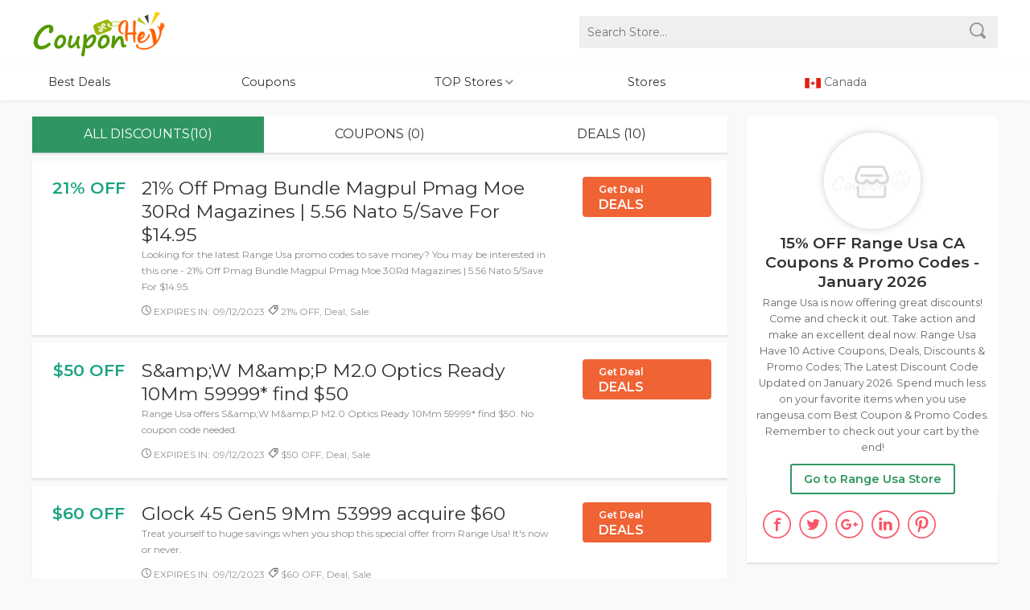

--- FILE ---
content_type: text/html; charset=UTF-8
request_url: https://www.couponhey.com/ca/promocodes/rangeusa-com
body_size: 11540
content:


		   		   <!doctype html><html  amp="" dir="ltr" lang="en-CA"><head><meta http-equiv="Content-Type" content="text/html; charset=UTF-8"><meta http-equiv="content-language" content="en-CA" /><title>Range Usa CA Coupon Codes, Promo Codes ⇒ 15% OFF January 2026 | rangeusa.com</title><meta name="screen-orientation" content="portrait"><meta name="viewport" content="width=device-width, initial-scale=1.0, minimum-scale=1.0, maximum-scale=1.0, user-scalable=no"><meta name="robots" content="index, follow, all" /><meta name="description" content="Seize Range Usa 10 Valid Discounts, Coupons, Promo Codes and Deals. Purchase your favorite items in January 2026, enjoy up to 15% OFF on your order. Grab your savings at Range Usa!"><link rel="canonical" href="https://www.couponhey.com/ca/promocodes/rangeusa-com" /> <meta name="twitter:card" content="summary" /><meta name="twitter:site" content="@" /><meta name="twitter:title" content="Range Usa CA Coupon Codes, Promo Codes ⇒ 15% OFF January 2026 | rangeusa.com" /><meta name="twitter:description" content="Seize Range Usa 10 Valid Discounts, Coupons, Promo Codes and Deals. Purchase your favorite items in January 2026, enjoy up to 15% OFF on your order. Grab your savings at Range Usa!"/><meta name="twitter:image" content="https://www.couponhey.com/images/default.jpg" /><meta name="twitter:url" content="https://www.couponhey.com/ca/promocodes/rangeusa-com" /><meta property="og:locale" content="en-CA"><meta property="og:type" content="website"><meta property="og:site_name" content="couponhey.com | Canada " /><meta property="og:title" content="Range Usa CA Coupon Codes, Promo Codes ⇒ 15% OFF January 2026 | rangeusa.com"><meta property="og:description" content="Seize Range Usa 10 Valid Discounts, Coupons, Promo Codes and Deals. Purchase your favorite items in January 2026, enjoy up to 15% OFF on your order. Grab your savings at Range Usa!"><meta property="og:url" content="https://www.couponhey/ca/promocodes/rangeusa-com" /><meta property="og:image" content="https://www.couponhey.com/images/default.jpg"><script async src="https://pagead2.googlesyndication.com/pagead/js/adsbygoogle.js?client=ca-pub-3702587876694546"
     crossorigin="anonymous"></script><link rel="icon" type="image/x-icon" href="https://www.couponhey.com/favicon.ico"><link rel="stylesheet" href="/css/couponhey_css.css?1768925010" /><script type="text/javascript" src="https://cdnjs.cloudflare.com/ajax/libs/jquery/3.5.1/jquery.min.js"></script><style type="text/css">
<!--
.adccc{ display:none;}
-->
</style>
</head><body><header> <div class="header couponhey_width"><a href="/ca" class="logo"></a><a id="ip_nav" href="javascript:;" class="navlist_btn mr15 hide"><img src="/images/navlist_btn.svg" alt="navlist" style="width:18px; margin-top: 10px;"></a> <a id="ip_search" href="javascript:;" class="ip_show navlist_btn"><img src="/images/search.svg" alt="search" style="width:18px; margin-top: 10px;"></a><form id="top_search" class="pc_show" action="/search" method="GET"> <input class="search_input " type="hidden" name="houzui" value="ca" /><input class="search_input" type="text" name="query" autocomplete="off" placeholder="Search Store..." /> <button type="submit" class="search_submit"><img src="/images/search.svg" alt="search" style="width:20px; "></button> </form></div><nav class="navigation"><ol class="couponhey_width"><li><a href="/ca/gift">Best Deals</a></li><li><a href="/ca/coupons">Coupons</a></li><li class="coupon_section nav_overing"> <a href="#">TOP Stores  <img src="/images/xjt.svg" alt="jt" style="width:10px; margin-top: 10px;"></a><div class="nav_hide_box hide" style="display: none;"><a class="overs" href="/ca/promocodes/lenovo-com" title="Lenovo Coupon Codes & Offers">Lenovo</a> <a class="overs" href="/ca/promocodes/sephora-com" title="Sephora Coupon Codes & Offers">Sephora</a> <a class="overs" href="/ca/promocodes/ca-myprotein-com" title="Myprotein Coupon Codes & Offers">Myprotein</a> <a class="overs" href="/ca/promocodes/udemy-com" title="udemy Coupon Codes & Offers">udemy</a> <a class="overs" href="/ca/promocodes/store-hp-com" title="HP Store Coupon Codes & Offers">HP Store</a> <a class="overs" href="/ca/promocodes/canadalightingexperts-com" title="Canada Lighting Experts Coupon Codes & Offers">Canada Lighting Experts</a> </div></li><li><a href="/ca/stores">Stores</a></li><li><img src="/images/canada.svg" alt="Canada" class="gq"> Canada</li></ol></nav></header>

<div class="clear"></div> <section class="couponhey_width store_section coupons_coo_box"> <div class="couponhey_line_box mt20"> <!--left--><div class="long_line_box"> <div class="store_box"><div class="merchant_key"> <div id="merchant_button_list" class="merchant_button_list"> <button class="dx_all act">All Discounts(10)</button> <button class="code_coupon_count">Coupons (0)</button><button class="no_code_coupon_count">Deals (10)</button> </div> </div> <!--coupon list from--><div id="coupon_list" class="coupons_list_box"><ul><li class="coupon_detail load_good_bad dx_no_code_coupons"> <div class="c_btn_go"> <div class="discount show_s"> <div class="discount_under greenColor g_normal "> <span>21% OFF</span></div> </div><div class="common_coupons_box price_titles"> <div class="coupons_info_box"><a href="/ca/promocodes/rangeusa-com?coupon=157328" data-href="/jump-to/ca/promocodes/rangeusa-com" class="golinks" rel="nofollow"><h3 class="title">21% Off Pmag Bundle Magpul Pmag Moe 30Rd Magazines | 5.56 Nato 5/Save For $14.95 </h3> </a> <p>Looking for the latest Range Usa promo codes to save money? You may be interested in this one - 21% Off Pmag Bundle Magpul Pmag Moe 30Rd Magazines | 5.56 Nato 5/Save For $14.95.</p></div> <div class="c_code_info fl mt10"><div class="icontime"><span><img src="/images/expires.svg" style="width:12px;" alt="EXPIRES IN" > EXPIRES IN: 09/12/2023</span>  <span style=" display:none"><img src="/images/works.svg" style="width:13px;" alt="effective" > </span>  <span><img src="/images/tag.svg" style="width:13px;" alt="tags" > 21% OFF, Deal, Sale</span></div> </div></div></a> <div class="common_coupons_boxs "> <a href="/ca/promocodes/rangeusa-com?coupon=157328" data-href="/jump-to/ca/promocodes/rangeusa-com" class="coupon_btn btn_red golinks" rel="noopener nofollow"><small class="f12">Get Deal</small><br>DEALS</a></div></div></li><li class="coupon_detail load_good_bad dx_no_code_coupons adccc"><script async src="https://pagead2.googlesyndication.com/pagead/js/adsbygoogle.js?client=ca-pub-3702587876694546"
     crossorigin="anonymous"></script>
<!-- find -->
<ins class="adsbygoogle"
     style="display:block"
     data-ad-client="ca-pub-3702587876694546"
     data-ad-slot="8716306518"
     data-ad-format="auto"
     data-full-width-responsive="true"></ins>
<script>
     (adsbygoogle = window.adsbygoogle || []).push({});
</script></li>
<li class="coupon_detail load_good_bad dx_no_code_coupons"> <div class="c_btn_go"> <div class="discount show_s"> <div class="discount_under greenColor g_normal "> <span>$50 OFF</span></div> </div><div class="common_coupons_box price_titles"> <div class="coupons_info_box"><a href="/ca/promocodes/rangeusa-com?coupon=157335" data-href="/jump-to/ca/promocodes/rangeusa-com" class="golinks" rel="nofollow"><h3 class="title">S&amp;amp;W M&amp;amp;P M2.0 Optics Ready 10Mm 59999* find $50 </h3> </a> <p>Range Usa offers S&amp;amp;W M&amp;amp;P M2.0 Optics Ready 10Mm 59999* find $50. No coupon code needed.</p></div> <div class="c_code_info fl mt10"><div class="icontime"><span><img src="/images/expires.svg" style="width:12px;" alt="EXPIRES IN" > EXPIRES IN: 09/12/2023</span>  <span style=" display:none"><img src="/images/works.svg" style="width:13px;" alt="effective" > </span>  <span><img src="/images/tag.svg" style="width:13px;" alt="tags" > $50 OFF, Deal, Sale</span></div> </div></div></a> <div class="common_coupons_boxs "> <a href="/ca/promocodes/rangeusa-com?coupon=157335" data-href="/jump-to/ca/promocodes/rangeusa-com" class="coupon_btn btn_red golinks" rel="noopener nofollow"><small class="f12">Get Deal</small><br>DEALS</a></div></div></li><li class="coupon_detail load_good_bad dx_no_code_coupons"> <div class="c_btn_go"> <div class="discount show_s"> <div class="discount_under greenColor g_normal "> <span>$60 OFF</span></div> </div><div class="common_coupons_box price_titles"> <div class="coupons_info_box"><a href="/ca/promocodes/rangeusa-com?coupon=157334" data-href="/jump-to/ca/promocodes/rangeusa-com" class="golinks" rel="nofollow"><h3 class="title">Glock 45 Gen5 9Mm 53999 acquire $60 </h3> </a> <p>Treat yourself to huge savings when you shop this special offer from Range Usa! It's now or never.</p></div> <div class="c_code_info fl mt10"><div class="icontime"><span><img src="/images/expires.svg" style="width:12px;" alt="EXPIRES IN" > EXPIRES IN: 09/12/2023</span>  <span style=" display:none"><img src="/images/works.svg" style="width:13px;" alt="effective" > </span>  <span><img src="/images/tag.svg" style="width:13px;" alt="tags" > $60 OFF, Deal, Sale</span></div> </div></div></a> <div class="common_coupons_boxs "> <a href="/ca/promocodes/rangeusa-com?coupon=157334" data-href="/jump-to/ca/promocodes/rangeusa-com" class="coupon_btn btn_red golinks" rel="noopener nofollow"><small class="f12">Get Deal</small><br>DEALS</a></div></div></li><li class="coupon_detail load_good_bad dx_no_code_coupons"> <div class="c_btn_go"> <div class="discount show_s"> <div class="discount_under greenColor g_normal "> <span>35% OFF</span></div> </div><div class="common_coupons_box price_titles"> <div class="coupons_info_box"><a href="/ca/promocodes/rangeusa-com?coupon=157326" data-href="/jump-to/ca/promocodes/rangeusa-com" class="golinks" rel="nofollow"><h3 class="title">Take 35% On Range Fees </h3> </a> <p>Experience major savings with great deals at Range Usa. Hurry before the deals are gone.</p></div> <div class="c_code_info fl mt10"><div class="icontime"><span><img src="/images/expires.svg" style="width:12px;" alt="EXPIRES IN" > EXPIRES IN: 10/02/2023</span>  <span style=" display:none"><img src="/images/works.svg" style="width:13px;" alt="effective" > </span>  <span><img src="/images/tag.svg" style="width:13px;" alt="tags" > 35% OFF, Deal, Sale</span></div> </div></div></a> <div class="common_coupons_boxs "> <a href="/ca/promocodes/rangeusa-com?coupon=157326" data-href="/jump-to/ca/promocodes/rangeusa-com" class="coupon_btn btn_red golinks" rel="noopener nofollow"><small class="f12">Get Deal</small><br>DEALS</a></div></div></li><li class="coupon_detail load_good_bad dx_no_code_coupons"> <div class="c_btn_go"> <div class="discount show_s"> <div class="discount_under greenColor g_normal "> <span>15% OFF</span></div> </div><div class="common_coupons_box price_titles"> <div class="coupons_info_box"><a href="/ca/promocodes/rangeusa-com?coupon=157332" data-href="/jump-to/ca/promocodes/rangeusa-com" class="golinks" rel="nofollow"><h3 class="title">15% Off All Bolt Action Rifles Thru 9/13 </h3> </a> <p>Range Usa offers 15% Off All Bolt Action Rifles Thru 9/13. No coupon code needed. Limited time only.</p></div> <div class="c_code_info fl mt10"><div class="icontime"><span><img src="/images/expires.svg" style="width:12px;" alt="EXPIRES IN" > EXPIRES IN: 09/12/2023</span>  <span style=" display:none"><img src="/images/works.svg" style="width:13px;" alt="effective" > </span>  <span><img src="/images/tag.svg" style="width:13px;" alt="tags" > 15% OFF, Deal, Sale</span></div> </div></div></a> <div class="common_coupons_boxs "> <a href="/ca/promocodes/rangeusa-com?coupon=157332" data-href="/jump-to/ca/promocodes/rangeusa-com" class="coupon_btn btn_red golinks" rel="noopener nofollow"><small class="f12">Get Deal</small><br>DEALS</a></div></div></li><li class="coupon_detail load_good_bad dx_no_code_coupons"> <div class="c_btn_go"> <div class="discount show_s"> <div class="discount_under greenColor g_normal "> <span>10% OFF</span></div> </div><div class="common_coupons_box price_titles"> <div class="coupons_info_box"><a href="/ca/promocodes/rangeusa-com?coupon=157331" data-href="/jump-to/ca/promocodes/rangeusa-com" class="golinks" rel="nofollow"><h3 class="title">10% Off All Revolvers Thru 9/13 </h3> </a> <p>10% Off All Revolvers Thru 9/13. Shop online at Range Usa. This deal will help you save money.</p></div> <div class="c_code_info fl mt10"><div class="icontime"><span><img src="/images/expires.svg" style="width:12px;" alt="EXPIRES IN" > EXPIRES IN: 09/12/2023</span>  <span style=" display:none"><img src="/images/works.svg" style="width:13px;" alt="effective" > </span>  <span><img src="/images/tag.svg" style="width:13px;" alt="tags" > 10% OFF, Deal, Sale</span></div> </div></div></a> <div class="common_coupons_boxs "> <a href="/ca/promocodes/rangeusa-com?coupon=157331" data-href="/jump-to/ca/promocodes/rangeusa-com" class="coupon_btn btn_red golinks" rel="noopener nofollow"><small class="f12">Get Deal</small><br>DEALS</a></div></div></li><li class="coupon_detail load_good_bad dx_no_code_coupons"> <div class="c_btn_go"> <div class="discount show_s"> <div class="discount_under greenColor g_normal "> <span>10% OFF</span></div> </div><div class="common_coupons_box price_titles"> <div class="coupons_info_box"><a href="/ca/promocodes/rangeusa-com?coupon=157330" data-href="/jump-to/ca/promocodes/rangeusa-com" class="golinks" rel="nofollow"><h3 class="title">10% Off All Revolvers </h3> </a> <p>Range Usa offers 10% Off All Revolvers. No coupon code needed.</p></div> <div class="c_code_info fl mt10"><div class="icontime"><span><img src="/images/expires.svg" style="width:12px;" alt="EXPIRES IN" > EXPIRES IN: 09/12/2023</span>  <span style=" display:none"><img src="/images/works.svg" style="width:13px;" alt="effective" > </span>  <span><img src="/images/tag.svg" style="width:13px;" alt="tags" > 10% OFF, Deal, Sale</span></div> </div></div></a> <div class="common_coupons_boxs "> <a href="/ca/promocodes/rangeusa-com?coupon=157330" data-href="/jump-to/ca/promocodes/rangeusa-com" class="coupon_btn btn_red golinks" rel="noopener nofollow"><small class="f12">Get Deal</small><br>DEALS</a></div></div></li><li class="coupon_detail load_good_bad dx_no_code_coupons"> <div class="c_btn_go"> <div class="discount show_s"> <div class="discount_under greenColor g_normal "> <span>Site Wide</span></div> </div><div class="common_coupons_box price_titles"> <div class="coupons_info_box"><a href="/ca/promocodes/rangeusa-com?coupon=157327" data-href="/jump-to/ca/promocodes/rangeusa-com" class="golinks" rel="nofollow"><h3 class="title">Incredible Savings On entire purchases </h3> </a> <p>Range Usa offers Incredible Savings On entire purchases. No coupon code needed, you can enjoy the discount.</p></div> <div class="c_code_info fl mt10"><div class="icontime"><span><img src="/images/expires.svg" style="width:12px;" alt="EXPIRES IN" > EXPIRES IN: 09/12/2023</span>  <span style=" display:none"><img src="/images/works.svg" style="width:13px;" alt="effective" > </span>  <span><img src="/images/tag.svg" style="width:13px;" alt="tags" > Site Wide, Deal, Sale</span></div> </div></div></a> <div class="common_coupons_boxs "> <a href="/ca/promocodes/rangeusa-com?coupon=157327" data-href="/jump-to/ca/promocodes/rangeusa-com" class="coupon_btn btn_red golinks" rel="noopener nofollow"><small class="f12">Get Deal</small><br>DEALS</a></div></div></li><li class="coupon_detail load_good_bad dx_no_code_coupons"> <div class="c_btn_go"> <div class="discount show_s"> <div class="discount_under greenColor g_normal "> <span>15% OFF</span></div> </div><div class="common_coupons_box price_titles"> <div class="coupons_info_box"><a href="/ca/promocodes/rangeusa-com?coupon=157329" data-href="/jump-to/ca/promocodes/rangeusa-com" class="golinks" rel="nofollow"><h3 class="title">15% Off All Bolt Action Rifles </h3> </a> <p>Take this great opportunity to save a ton of money using Range Usa coupon code! Don't miss this deal or you will regret it.</p></div> <div class="c_code_info fl mt10"><div class="icontime"><span><img src="/images/expires.svg" style="width:12px;" alt="EXPIRES IN" > EXPIRES IN: 09/12/2023</span>  <span style=" display:none"><img src="/images/works.svg" style="width:13px;" alt="effective" > </span>  <span><img src="/images/tag.svg" style="width:13px;" alt="tags" > 15% OFF, Deal, Sale</span></div> </div></div></a> <div class="common_coupons_boxs "> <a href="/ca/promocodes/rangeusa-com?coupon=157329" data-href="/jump-to/ca/promocodes/rangeusa-com" class="coupon_btn btn_red golinks" rel="noopener nofollow"><small class="f12">Get Deal</small><br>DEALS</a></div></div></li><li class="coupon_detail load_good_bad dx_no_code_coupons"> <div class="c_btn_go"> <div class="discount show_s"> <div class="discount_under greenColor g_normal "> <span>$70 OFF</span></div> </div><div class="common_coupons_box price_titles"> <div class="coupons_info_box"><a href="/ca/promocodes/rangeusa-com?coupon=157333" data-href="/jump-to/ca/promocodes/rangeusa-com" class="golinks" rel="nofollow"><h3 class="title">Sig Sauer P320 X-Compact Optics Ready 9Mm 97999* receive $70 </h3> </a> <p>Click and grab huge savings with Range Usa coupon code. Exclusive offers only for you.</p></div> <div class="c_code_info fl mt10"><div class="icontime"><span><img src="/images/expires.svg" style="width:12px;" alt="EXPIRES IN" > EXPIRES IN: 09/12/2023</span>  <span style=" display:none"><img src="/images/works.svg" style="width:13px;" alt="effective" > </span>  <span><img src="/images/tag.svg" style="width:13px;" alt="tags" > $70 OFF, Deal, Sale</span></div> </div></div></a> <div class="common_coupons_boxs "> <a href="/ca/promocodes/rangeusa-com?coupon=157333" data-href="/jump-to/ca/promocodes/rangeusa-com" class="coupon_btn btn_red golinks" rel="noopener nofollow"><small class="f12">Get Deal</small><br>DEALS</a></div></div></li></ul></div><!--newsletter --><div class="store_latest couponhey_aside_box b1 "> <h2 class="couponhey_mtitle c1">Newsletter Subscription</h2> <p class="c1">Sign up to receive the latest offers and coupons from the store! </p><form  method="post"><input name="dopost" type="hidden" value="newsletter" /><input name="gjcodey" type="hidden" value="ca" /><input name="urlsx" type="hidden" value="canadalightingexperts.com" /><input class="search_inputs" type="text" name="email" autocomplete="off" placeholder="Enter your email" /> <button type="submit" class="search_submits"><img src="/images/newsletter.svg" style="width:25px; margin-top: 5px;" alt="subscription"></button> </form> </div>
<div class="adccc"><script async src="https://pagead2.googlesyndication.com/pagead/js/adsbygoogle.js?client=ca-pub-3702587876694546"
     crossorigin="anonymous"></script>
<!-- find -->
<ins class="adsbygoogle"
     style="display:block"
     data-ad-client="ca-pub-3702587876694546"
     data-ad-slot="8716306518"
     data-ad-format="auto"
     data-full-width-responsive="true"></ins>
<script>
     (adsbygoogle = window.adsbygoogle || []).push({});
</script></div>

<div class="coupons_list_box"><ul>



<li><div class="c_btn_go"><div class="discount"><div class="discount_under greenColor g_normal "><a href="/ca/promocodes/oxylift-ca"><img src="/images/ca/oxylift.ca.jpg" style=" width:100px; " alt="Range Usa Coupon Codes & Offers "></a></div></div><a href="/ca/promocodes/oxylift-ca?coupon=747" data-href="/jump-to/ca/promocodes/oxylift-ca" rel="nofollow"><div class="common_coupons_box"><div class="coupons_info_box"><h3 class="title">Save Up To 40% OFF on Sale Collections </h3> <p>Save Up To 40% OFF on Sale Collections. Shop online at Range Usa. This deal will help you save money.</p></div></div></a><div class="common_coupons_boxs "><a href="/ca/promocodes/oxylift-ca?coupon=747" data-href="/jump-to/ca/promocodes/oxylift-ca" class="coupon_btn btn_red golinks" rel="noopener nofollow"><small class="f12">Get Deal</small><br>DEALS</a></div></div></li>

<li><div class="c_btn_go"><div class="discount"><div class="discount_under greenColor g_normal "><a href="/ca/promocodes/canadianfacemasks-ca"><img src="/images/ca/canadianfacemasks.ca.jpg" style=" width:100px; " alt="Range Usa Coupon Codes & Offers "></a></div></div><a href="/ca/promocodes/canadianfacemasks-ca?coupon=1217" data-href="/jump-to/ca/promocodes/canadianfacemasks-ca" rel="nofollow"><div class="common_coupons_box"><div class="coupons_info_box"><h3 class="title">All Masks start at $8.95 </h3> <p>Range Usa sale: All Masks start at $8.95 - clicking here will display the code & take you to the store.</p></div></div></a><div class="common_coupons_boxs "><a href="/ca/promocodes/canadianfacemasks-ca?coupon=1217" data-href="/jump-to/ca/promocodes/canadianfacemasks-ca" class="coupon_btn btn_red golinks" rel="noopener nofollow"><small class="f12">Get Deal</small><br>DEALS</a></div></div></li>

<li><div class="c_btn_go"><div class="discount"><div class="discount_under greenColor g_normal "><a href="/ca/promocodes/mvmtstrength-com"><img src="/images/ca/mvmtstrength.com.jpg" style=" width:100px; " alt="Range Usa Coupon Codes & Offers "></a></div></div><a href="/ca/promocodes/mvmtstrength-com?coupon=1814" data-href="/jump-to/ca/promocodes/mvmtstrength-com" rel="nofollow"><div class="common_coupons_box"><div class="coupons_info_box"><h3 class="title">Subscribe email newsletter at MVMT Strength and you may get update of discount and deals </h3> <p></p></div></div></a><div class="common_coupons_boxs "><a href="/ca/promocodes/mvmtstrength-com?coupon=1814" data-href="/jump-to/ca/promocodes/mvmtstrength-com" class="coupon_btn btn_red golinks" rel="noopener nofollow"><small class="f12">Get Deal</small><br>DEALS</a></div></div></li>

<li><div class="c_btn_go"><div class="discount"><div class="discount_under greenColor g_normal "><a href="/ca/promocodes/jjartcreations-com"><img src="/images/ca/jjartcreations.com.jpg" style=" width:100px; " alt="Range Usa Coupon Codes & Offers "></a></div></div><a href="/ca/promocodes/jjartcreations-com?coupon=35283" data-href="/jump-to/ca/promocodes/jjartcreations-com" rel="nofollow"><div class="common_coupons_box"><div class="coupons_info_box"><h3 class="title">Receive 20% off any of charcuterie boards in stock </h3> <p>Range Usa offers Receive 20% off any of charcuterie boards in stock via coupon code "CHEESE20". Use this code at checkout. Discount automatically applied in cart. Limited time only.</p></div></div></a><div class="common_coupons_boxs "><a href="/ca/promocodes/jjartcreations-com?coupon=35283" data-href="/jump-to/ca/promocodes/jjartcreations-com" class="coupon_btn btn_gre golinks" rel="nofollow"><small class="f12">Get Code</small><br>***CHEE</a>
</div></div></li>

<li><div class="c_btn_go"><div class="discount"><div class="discount_under greenColor g_normal "><a href="/ca/promocodes/adorama-com"><img src="/images/ca/adorama.com.jpg" style=" width:100px; " alt="Range Usa Coupon Codes & Offers "></a></div></div><a href="/ca/promocodes/adorama-com?coupon=63842" data-href="/jump-to/ca/promocodes/adorama-com" rel="nofollow"><div class="common_coupons_box"><div class="coupons_info_box"><h3 class="title">Grab 10% off any order </h3> <p>Range Usa offer code: Grab 10% off any order - clicking here will display the code & take you to the store.</p></div></div></a><div class="common_coupons_boxs "><a href="/ca/promocodes/adorama-com?coupon=63842" data-href="/jump-to/ca/promocodes/adorama-com" class="coupon_btn btn_gre golinks" rel="nofollow"><small class="f12">Get Code</small><br>***LGPT</a>
</div></div></li>

<li><div class="c_btn_go"><div class="discount"><div class="discount_under greenColor g_normal "><a href="/ca/promocodes/stylewe-com"><img src="/images/ca/stylewe.com.png" style=" width:100px; " alt="Range Usa Coupon Codes & Offers "></a></div></div><a href="/ca/promocodes/stylewe-com?coupon=104523" data-href="/jump-to/ca/promocodes/stylewe-com" rel="nofollow"><div class="common_coupons_box"><div class="coupons_info_box"><h3 class="title">16% deal for student purchase at StyleWe </h3> <p></p></div></div></a><div class="common_coupons_boxs "><a href="/ca/promocodes/stylewe-com?coupon=104523" data-href="/jump-to/ca/promocodes/stylewe-com" class="coupon_btn btn_red golinks" rel="noopener nofollow"><small class="f12">Get Deal</small><br>DEALS</a></div></div></li>

<li><div class="c_btn_go"><div class="discount"><div class="discount_under greenColor g_normal "><a href="/ca/promocodes/evivo-com"><img src="/images/ca/evivo.com.jpg" style=" width:100px; " alt="Range Usa Coupon Codes & Offers "></a></div></div><a href="/ca/promocodes/evivo-com?coupon=69055" data-href="/jump-to/ca/promocodes/evivo-com" rel="nofollow"><div class="common_coupons_box"><div class="coupons_info_box"><h3 class="title">Care Products low price as low as $13 </h3> <p>Shop right away and get Care Products low price as low as $13.</p></div></div></a><div class="common_coupons_boxs "><a href="/ca/promocodes/evivo-com?coupon=69055" data-href="/jump-to/ca/promocodes/evivo-com" class="coupon_btn btn_red golinks" rel="noopener nofollow"><small class="f12">Get Deal</small><br>DEALS</a></div></div></li>

<li><div class="c_btn_go"><div class="discount"><div class="discount_under greenColor g_normal "><a href="/ca/promocodes/jackery-com"><img src="/images/ca/jackery.com.png" style=" width:100px; " alt="Range Usa Coupon Codes & Offers "></a></div></div><a href="/ca/promocodes/jackery-com?coupon=122827" data-href="/jump-to/ca/promocodes/jackery-com" rel="nofollow"><div class="common_coupons_box"><div class="coupons_info_box"><h3 class="title">Use jackery 30% reduction on its hot sales ! </h3> <p>Take this great opportunity to save a ton of money using Range Usa coupon code! Don't miss this deal or you will regret it.</p></div></div></a><div class="common_coupons_boxs "><a href="/ca/promocodes/jackery-com?coupon=122827" data-href="/jump-to/ca/promocodes/jackery-com" class="coupon_btn btn_red golinks" rel="noopener nofollow"><small class="f12">Get Deal</small><br>DEALS</a></div></div></li>

<li><div class="c_btn_go"><div class="discount"><div class="discount_under greenColor g_normal "><a href="/ca/promocodes/viofo-com"><img src="/images/ca/viofo.com.png" style=" width:100px; " alt="Range Usa Coupon Codes & Offers "></a></div></div><a href="/ca/promocodes/viofo-com?coupon=147567" data-href="/jump-to/ca/promocodes/viofo-com" rel="nofollow"><div class="common_coupons_box"><div class="coupons_info_box"><h3 class="title">Receive extra savings with VIOFO promo codes in September </h3> <p>Searching for the latest Range Usa coupons to save some serious cash? Try using this one - Receive extra savings with VIOFO promo codes in September</p></div></div></a><div class="common_coupons_boxs "><a href="/ca/promocodes/viofo-com?coupon=147567" data-href="/jump-to/ca/promocodes/viofo-com" class="coupon_btn btn_red golinks" rel="noopener nofollow"><small class="f12">Get Deal</small><br>DEALS</a></div></div></li>

<li><div class="c_btn_go"><div class="discount"><div class="discount_under greenColor g_normal "><a href="/ca/promocodes/bodyguardz-com"><img src="/images/ca/bodyguardz.com.png" style=" width:100px; " alt="Range Usa Coupon Codes & Offers "></a></div></div><a href="/ca/promocodes/bodyguardz-com?coupon=92622" data-href="/jump-to/ca/promocodes/bodyguardz-com" rel="nofollow"><div class="common_coupons_box"><div class="coupons_info_box"><h3 class="title">Memorial Day Sale get Up to 30% Off with BodyGuardz Now </h3> <p>On the lookout for the latest Range Usa markdowns to save huge? Take a look at this one - Memorial Day Sale get Up to 30% Off with BodyGuardz Now.</p></div></div></a><div class="common_coupons_boxs "><a href="/ca/promocodes/bodyguardz-com?coupon=92622" data-href="/jump-to/ca/promocodes/bodyguardz-com" class="coupon_btn btn_red golinks" rel="noopener nofollow"><small class="f12">Get Deal</small><br>DEALS</a></div></div></li>

<li><div class="c_btn_go"><div class="discount"><div class="discount_under greenColor g_normal "><a href="/ca/promocodes/nancymeyer-com"><img src="/images/ca/nancymeyer.com.png" style=" width:100px; " alt="Range Usa Coupon Codes & Offers "></a></div></div><a href="/ca/promocodes/nancymeyer-com?coupon=91130" data-href="/jump-to/ca/promocodes/nancymeyer-com" rel="nofollow"><div class="common_coupons_box"><div class="coupons_info_box"><h3 class="title">Enjoy an Extra 50% discount Store-wide </h3> <p>Range Usa discounts Enjoy an Extra 50% discount Store-wide via coupon code “NMINTL”. Enter this code at checkout to apply the discount. Exclusions Apply.</p></div></div></a><div class="common_coupons_boxs "><a href="/ca/promocodes/nancymeyer-com?coupon=91130" data-href="/jump-to/ca/promocodes/nancymeyer-com" class="coupon_btn btn_gre golinks" rel="nofollow"><small class="f12">Get Code</small><br>***NMIN</a>
</div></div></li>

<li><div class="c_btn_go"><div class="discount"><div class="discount_under greenColor g_normal "><a href="/ca/promocodes/smashinglogo-com"><img src="/images/ca/smashinglogo.com.png" style=" width:100px; " alt="Range Usa Coupon Codes & Offers "></a></div></div><a href="/ca/promocodes/smashinglogo-com?coupon=66082" data-href="/jump-to/ca/promocodes/smashinglogo-com" rel="nofollow"><div class="common_coupons_box"><div class="coupons_info_box"><h3 class="title">Take 20% Off all order </h3> <p>Grab up your favorite items with Range Usa coupon code the deal expires. It is currently at its best price ever.</p></div></div></a><div class="common_coupons_boxs "><a href="/ca/promocodes/smashinglogo-com?coupon=66082" data-href="/jump-to/ca/promocodes/smashinglogo-com" class="coupon_btn btn_gre golinks" rel="nofollow"><small class="f12">Get Code</small><br>***DISC</a>
</div></div></li>

<li><div class="c_btn_go"><div class="discount"><div class="discount_under greenColor g_normal "><a href="/ca/promocodes/gymboree-com"><img src="/images/ca/gymboree.com.gif" style=" width:100px; " alt="Range Usa Coupon Codes & Offers "></a></div></div><a href="/ca/promocodes/gymboree-com?coupon=84851" data-href="/jump-to/ca/promocodes/gymboree-com" rel="nofollow"><div class="common_coupons_box"><div class="coupons_info_box"><h3 class="title">$10 Off at Gymboree Using Code </h3> <p>Apply code at checkout to receive this offer. $10 Off at Gymboree Using Code</p></div></div></a><div class="common_coupons_boxs "><a href="/ca/promocodes/gymboree-com?coupon=84851" data-href="/jump-to/ca/promocodes/gymboree-com" class="coupon_btn btn_gre golinks" rel="nofollow"><small class="f12">Get Code</small><br>***USA</a>
</div></div></li>

<li><div class="c_btn_go"><div class="discount"><div class="discount_under greenColor g_normal "><a href="/ca/promocodes/getsupply-com"><img src="/images/ca/getsupply.com.png" style=" width:100px; " alt="Range Usa Coupon Codes & Offers "></a></div></div><a href="/ca/promocodes/getsupply-com?coupon=107674" data-href="/jump-to/ca/promocodes/getsupply-com" rel="nofollow"><div class="common_coupons_box"><div class="coupons_info_box"><h3 class="title">Extra 30% Off on Orders $225+ through the site </h3> <p>Click and get this deal from Range Usa. Best sellers will be the first to go.</p></div></div></a><div class="common_coupons_boxs "><a href="/ca/promocodes/getsupply-com?coupon=107674" data-href="/jump-to/ca/promocodes/getsupply-com" class="coupon_btn btn_gre golinks" rel="nofollow"><small class="f12">Get Code</small><br>***LOYA</a>
</div></div></li>

<li><div class="c_btn_go"><div class="discount"><div class="discount_under greenColor g_normal "><a href="/ca/promocodes/teevillain-com"><img src="/images/ca/teevillain.com.png" style=" width:100px; " alt="Range Usa Coupon Codes & Offers "></a></div></div><a href="/ca/promocodes/teevillain-com?coupon=111105" data-href="/jump-to/ca/promocodes/teevillain-com" rel="nofollow"><div class="common_coupons_box"><div class="coupons_info_box"><h3 class="title">Tiki Sticker Set 01 start from $10 </h3> <p>Use Range Usa coupon code and be on your way to great savings. Your place to shop and discover amazing deals.</p></div></div></a><div class="common_coupons_boxs "><a href="/ca/promocodes/teevillain-com?coupon=111105" data-href="/jump-to/ca/promocodes/teevillain-com" class="coupon_btn btn_red golinks" rel="noopener nofollow"><small class="f12">Get Deal</small><br>DEALS</a></div></div></li>

<li><div class="c_btn_go"><div class="discount"><div class="discount_under greenColor g_normal "><a href="/ca/promocodes/yaantra-com"><img src="/images/ca/yaantra.com.jpeg" style=" width:100px; " alt="Range Usa Coupon Codes & Offers "></a></div></div><a href="/ca/promocodes/yaantra-com?coupon=160569" data-href="/jump-to/ca/promocodes/yaantra-com" rel="nofollow"><div class="common_coupons_box"><div class="coupons_info_box"><h3 class="title">Free shipping for all purchases </h3> <p>Range Usa deals: Free shipping for all purchases - Clicking here will take you to the Range Usa</p></div></div></a><div class="common_coupons_boxs "><a href="/ca/promocodes/yaantra-com?coupon=160569" data-href="/jump-to/ca/promocodes/yaantra-com" class="coupon_btn btn_red golinks" rel="noopener nofollow"><small class="f12">Get Deal</small><br>DEALS</a></div></div></li>

<li><div class="c_btn_go"><div class="discount"><div class="discount_under greenColor g_normal "><a href="/ca/promocodes/zchocolat-com"><img src="/images/ca/zchocolat.com.jpg" style=" width:100px; " alt="Range Usa Coupon Codes & Offers "></a></div></div><a href="/ca/promocodes/zchocolat-com?coupon=55338" data-href="/jump-to/ca/promocodes/zchocolat-com" rel="nofollow"><div class="common_coupons_box"><div class="coupons_info_box"><h3 class="title">acquire 50%: Obtain the incredible added price cut of 50% when purchasing from zchocolat </h3> <p>Did you know? This code offers you acquire 50%: Obtain the incredible added price cut of 50% when purchasing from zchocolat. Get a great bargain on your purchases with this special promotion from Range Usa.</p></div></div></a><div class="common_coupons_boxs "><a href="/ca/promocodes/zchocolat-com?coupon=55338" data-href="/jump-to/ca/promocodes/zchocolat-com" class="coupon_btn btn_gre golinks" rel="nofollow"><small class="f12">Get Code</small><br>***Z&#4</a>
</div></div></li>

<li><div class="c_btn_go"><div class="discount"><div class="discount_under greenColor g_normal "><a href="/ca/promocodes/canadapooch-com"><img src="/images/ca/canadapooch.com.jpg" style=" width:100px; " alt="Range Usa Coupon Codes & Offers "></a></div></div><a href="/ca/promocodes/canadapooch-com?coupon=108533" data-href="/jump-to/ca/promocodes/canadapooch-com" rel="nofollow"><div class="common_coupons_box"><div class="coupons_info_box"><h3 class="title">15% Off storewide </h3> <p>Did you know? Range Usa offers 15% Off storewide via coupon code "WELCOME15". Use this code at checkout. Discount automatically applied in cart. Limited time only.</p></div></div></a><div class="common_coupons_boxs "><a href="/ca/promocodes/canadapooch-com?coupon=108533" data-href="/jump-to/ca/promocodes/canadapooch-com" class="coupon_btn btn_gre golinks" rel="nofollow"><small class="f12">Get Code</small><br>***WELC</a>
</div></div></li>

<li><div class="c_btn_go"><div class="discount"><div class="discount_under greenColor g_normal "><a href="/ca/promocodes/givelandeau-ca"><img src="/images/ca/givelandeau.ca.jpg" style=" width:100px; " alt="Range Usa Coupon Codes & Offers "></a></div></div><a href="/ca/promocodes/givelandeau-ca?coupon=42894" data-href="/jump-to/ca/promocodes/givelandeau-ca" rel="nofollow"><div class="common_coupons_box"><div class="coupons_info_box"><h3 class="title">Subscribe email newsletter at Landeau and you may get update of discount and deals </h3> <p>Subscribe email newsletter at Landeau and you may get update of discount and deals. Click on the deal & save on your shopping. Grab this offer soon before it gets out of stock!</p></div></div></a><div class="common_coupons_boxs "><a href="/ca/promocodes/givelandeau-ca?coupon=42894" data-href="/jump-to/ca/promocodes/givelandeau-ca" class="coupon_btn btn_red golinks" rel="noopener nofollow"><small class="f12">Get Deal</small><br>DEALS</a></div></div></li>

<li><div class="c_btn_go"><div class="discount"><div class="discount_under greenColor g_normal "><a href="/ca/promocodes/c_and_a-com"><img src="/images/default.jpg" style=" width:100px; " alt="Range Usa Coupon Codes & Offers "></a></div></div><a href="/ca/promocodes/c_and_a-com?coupon=51198" data-href="/jump-to/ca/promocodes/c_and_a-com" rel="nofollow"><div class="common_coupons_box"><div class="coupons_info_box"><h3 class="title">Saldi estivi -50% su C&amp;A </h3> <p>Range Usa offers Saldi estivi -50% su C&amp;A. No coupon code needed. Limited time only.</p></div></div></a><div class="common_coupons_boxs "><a href="/ca/promocodes/c_and_a-com?coupon=51198" data-href="/jump-to/ca/promocodes/c_and_a-com" class="coupon_btn btn_red golinks" rel="noopener nofollow"><small class="f12">Get Deal</small><br>DEALS</a></div></div></li>

<li><div class="c_btn_go"><div class="discount"><div class="discount_under greenColor g_normal "><a href="/ca/promocodes/drunkengineers-ca"><img src="/images/default.jpg" style=" width:100px; " alt="Range Usa Coupon Codes & Offers "></a></div></div><a href="/ca/promocodes/drunkengineers-ca?coupon=59024" data-href="/jump-to/ca/promocodes/drunkengineers-ca" rel="nofollow"><div class="common_coupons_box"><div class="coupons_info_box"><h3 class="title">Shipping the goods to you for free when you spend $60 </h3> <p></p></div></div></a><div class="common_coupons_boxs "><a href="/ca/promocodes/drunkengineers-ca?coupon=59024" data-href="/jump-to/ca/promocodes/drunkengineers-ca" class="coupon_btn btn_red golinks" rel="noopener nofollow"><small class="f12">Get Deal</small><br>DEALS</a></div></div></li>

<li><div class="c_btn_go"><div class="discount"><div class="discount_under greenColor g_normal "><a href="/ca/promocodes/4theoutdoors-ca"><img src="/images/ca/4theoutdoors.ca.png" style=" width:100px; " alt="Range Usa Coupon Codes & Offers "></a></div></div><a href="/ca/promocodes/4theoutdoors-ca?coupon=61303" data-href="/jump-to/ca/promocodes/4theoutdoors-ca" rel="nofollow"><div class="common_coupons_box"><div class="coupons_info_box"><h3 class="title">Verified Free 2 Scotty Rod Holders With Fish Stalker Purchase ateOutdoors </h3> <p>Verified Free 2 Scotty Rod Holders With Fish Stalker Purchase ateOutdoors, take advantage of promo code "FREEHOLDERS". Enter this code at checkout to enjoythe discount. Only valid at Range Usa.</p></div></div></a><div class="common_coupons_boxs "><a href="/ca/promocodes/4theoutdoors-ca?coupon=61303" data-href="/jump-to/ca/promocodes/4theoutdoors-ca" class="coupon_btn btn_gre golinks" rel="nofollow"><small class="f12">Get Code</small><br>***FREE</a>
</div></div></li>

<li><div class="c_btn_go"><div class="discount"><div class="discount_under greenColor g_normal "><a href="/ca/promocodes/loccitane-ca"><img src="/images/ca/loccitane.ca.jpg" style=" width:100px; " alt="Range Usa Coupon Codes & Offers "></a></div></div><a href="/ca/promocodes/loccitane-ca?coupon=62014" data-href="/jump-to/ca/promocodes/loccitane-ca" rel="nofollow"><div class="common_coupons_box"><div class="coupons_info_box"><h3 class="title">Get 20% Discounts in loccitaneon entire order </h3> <p>Did you know? Range Usa coupon code: Get 20% Discounts in loccitaneon entire order - clicking here will display the code & take you to the store.</p></div></div></a><div class="common_coupons_boxs "><a href="/ca/promocodes/loccitane-ca?coupon=62014" data-href="/jump-to/ca/promocodes/loccitane-ca" class="coupon_btn btn_gre golinks" rel="nofollow"><small class="f12">Get Code</small><br>***WELC</a>
</div></div></li>

<li><div class="c_btn_go"><div class="discount"><div class="discount_under greenColor g_normal "><a href="/ca/promocodes/eclipsestores-com"><img src="/images/ca/eclipsestores.com.png" style=" width:100px; " alt="Range Usa Coupon Codes & Offers "></a></div></div><a href="/ca/promocodes/eclipsestores-com?coupon=63850" data-href="/jump-to/ca/promocodes/eclipsestores-com" rel="nofollow"><div class="common_coupons_box"><div class="coupons_info_box"><h3 class="title">30% off with EclipseStore.com </h3> <p>Scouting the best Range Usa discount to save some serious cash? Let us help you out with this one - 30% off with EclipseStore.com</p></div></div></a><div class="common_coupons_boxs "><a href="/ca/promocodes/eclipsestores-com?coupon=63850" data-href="/jump-to/ca/promocodes/eclipsestores-com" class="coupon_btn btn_red golinks" rel="noopener nofollow"><small class="f12">Get Deal</small><br>DEALS</a></div></div></li>

<li><div class="c_btn_go"><div class="discount"><div class="discount_under greenColor g_normal "><a href="/ca/promocodes/luxebbq-ca"><img src="/images/default.jpg" style=" width:100px; " alt="Range Usa Coupon Codes & Offers "></a></div></div><a href="/ca/promocodes/luxebbq-ca?coupon=65630" data-href="/jump-to/ca/promocodes/luxebbq-ca" rel="nofollow"><div class="common_coupons_box"><div class="coupons_info_box"><h3 class="title">Free Zone 4 Remote delivery on purchase over $2499 </h3> <p>Looking for the latest Range Usa promo codes to save money? You may be interested in this one - Free Zone 4 Remote delivery on purchase over $2499.</p></div></div></a><div class="common_coupons_boxs "><a href="/ca/promocodes/luxebbq-ca?coupon=65630" data-href="/jump-to/ca/promocodes/luxebbq-ca" class="coupon_btn btn_red golinks" rel="noopener nofollow"><small class="f12">Get Deal</small><br>DEALS</a></div></div></li>

<li><div class="c_btn_go"><div class="discount"><div class="discount_under greenColor g_normal "><a href="/ca/promocodes/ensureclub-ca"><img src="/images/default.jpg" style=" width:100px; " alt="Range Usa Coupon Codes & Offers "></a></div></div><a href="/ca/promocodes/ensureclub-ca?coupon=66124" data-href="/jump-to/ca/promocodes/ensureclub-ca" rel="nofollow"><div class="common_coupons_box"><div class="coupons_info_box"><h3 class="title">Subscribe to acquire up to $100 in offers at Ensure CLUB </h3> <p>Range Usa offers Subscribe to acquire up to $100 in offers at Ensure CLUB. No coupon code needed.</p></div></div></a><div class="common_coupons_boxs "><a href="/ca/promocodes/ensureclub-ca?coupon=66124" data-href="/jump-to/ca/promocodes/ensureclub-ca" class="coupon_btn btn_red golinks" rel="noopener nofollow"><small class="f12">Get Deal</small><br>DEALS</a></div></div></li>

<li><div class="c_btn_go"><div class="discount"><div class="discount_under greenColor g_normal "><a href="/ca/promocodes/angelcarebaby-com"><img src="/images/ca/angelcarebaby.com.png" style=" width:100px; " alt="Range Usa Coupon Codes & Offers "></a></div></div><a href="/ca/promocodes/angelcarebaby-com?coupon=71593" data-href="/jump-to/ca/promocodes/angelcarebaby-com" rel="nofollow"><div class="common_coupons_box"><div class="coupons_info_box"><h3 class="title">Subscribe at Angelcare to take Sales and Offers </h3> <p>Use Range Usa coupon code and be on your way to great savings. Your place to shop and discover amazing deals.</p></div></div></a><div class="common_coupons_boxs "><a href="/ca/promocodes/angelcarebaby-com?coupon=71593" data-href="/jump-to/ca/promocodes/angelcarebaby-com" class="coupon_btn btn_red golinks" rel="noopener nofollow"><small class="f12">Get Deal</small><br>DEALS</a></div></div></li>

<li><div class="c_btn_go"><div class="discount"><div class="discount_under greenColor g_normal "><a href="/ca/promocodes/miniso-ca"><img src="/images/ca/miniso.ca.jpg" style=" width:100px; " alt="Range Usa Coupon Codes & Offers "></a></div></div><a href="/ca/promocodes/miniso-ca?coupon=77748" data-href="/jump-to/ca/promocodes/miniso-ca" rel="nofollow"><div class="common_coupons_box"><div class="coupons_info_box"><h3 class="title">Grab 5% on all orders </h3> <p>Did you know? This code offers you Grab 5% on all orders. Get a great bargain on your purchases with this special promotion from Range Usa.</p></div></div></a><div class="common_coupons_boxs "><a href="/ca/promocodes/miniso-ca?coupon=77748" data-href="/jump-to/ca/promocodes/miniso-ca" class="coupon_btn btn_gre golinks" rel="nofollow"><small class="f12">Get Code</small><br>***HONE</a>
</div></div></li>

<li><div class="c_btn_go"><div class="discount"><div class="discount_under greenColor g_normal "><a href="/ca/promocodes/simplysmarthome-ca"><img src="/images/default.jpg" style=" width:100px; " alt="Range Usa Coupon Codes & Offers "></a></div></div><a href="/ca/promocodes/simplysmarthome-ca?coupon=78209" data-href="/jump-to/ca/promocodes/simplysmarthome-ca" rel="nofollow"><div class="common_coupons_box"><div class="coupons_info_box"><h3 class="title">Register as a member of Simply Smart Home and enjoy more discounts! </h3> <p>Treat yourself to huge savings when you shop this special offer from Range Usa! It's now or never.</p></div></div></a><div class="common_coupons_boxs "><a href="/ca/promocodes/simplysmarthome-ca?coupon=78209" data-href="/jump-to/ca/promocodes/simplysmarthome-ca" class="coupon_btn btn_red golinks" rel="noopener nofollow"><small class="f12">Get Deal</small><br>DEALS</a></div></div></li>

<li><div class="c_btn_go"><div class="discount"><div class="discount_under greenColor g_normal "><a href="/ca/promocodes/socketshelf-ca"><img src="/images/default.jpg" style=" width:100px; " alt="Range Usa Coupon Codes & Offers "></a></div></div><a href="/ca/promocodes/socketshelf-ca?coupon=82281" data-href="/jump-to/ca/promocodes/socketshelf-ca" rel="nofollow"><div class="common_coupons_box"><div class="coupons_info_box"><h3 class="title">Free postage On All Orders </h3> <p></p></div></div></a><div class="common_coupons_boxs "><a href="/ca/promocodes/socketshelf-ca?coupon=82281" data-href="/jump-to/ca/promocodes/socketshelf-ca" class="coupon_btn btn_red golinks" rel="noopener nofollow"><small class="f12">Get Deal</small><br>DEALS</a></div></div></li>

<li><div class="c_btn_go"><div class="discount"><div class="discount_under greenColor g_normal "><a href="/ca/promocodes/soleprotector-com"><img src="/images/ca/soleprotector.com.jpg" style=" width:100px; " alt="Range Usa Coupon Codes & Offers "></a></div></div><a href="/ca/promocodes/soleprotector-com?coupon=82790" data-href="/jump-to/ca/promocodes/soleprotector-com" rel="nofollow"><div class="common_coupons_box"><div class="coupons_info_box"><h3 class="title">Top 10 Ways To Save At sole protector </h3> <p>Top 10 Ways To Save At sole protector. Shop online at Range Usa. This deal will help you save money.</p></div></div></a><div class="common_coupons_boxs "><a href="/ca/promocodes/soleprotector-com?coupon=82790" data-href="/jump-to/ca/promocodes/soleprotector-com" class="coupon_btn btn_red golinks" rel="noopener nofollow"><small class="f12">Get Deal</small><br>DEALS</a></div></div></li>

<li><div class="c_btn_go"><div class="discount"><div class="discount_under greenColor g_normal "><a href="/ca/promocodes/shopmasc-com"><img src="/images/ca/shopmasc.com.jpg" style=" width:100px; " alt="Range Usa Coupon Codes & Offers "></a></div></div><a href="/ca/promocodes/shopmasc-com?coupon=87098" data-href="/jump-to/ca/promocodes/shopmasc-com" rel="nofollow"><div class="common_coupons_box"><div class="coupons_info_box"><h3 class="title">Get up to 5% off select items </h3> <p>Shop at Range Usa and enjoy big savings! Try using this coupon "MOBILE5". Offer ends soon.</p></div></div></a><div class="common_coupons_boxs "><a href="/ca/promocodes/shopmasc-com?coupon=87098" data-href="/jump-to/ca/promocodes/shopmasc-com" class="coupon_btn btn_gre golinks" rel="nofollow"><small class="f12">Get Code</small><br>***MOBI</a>
</div></div></li>

<li><div class="c_btn_go"><div class="discount"><div class="discount_under greenColor g_normal "><a href="/ca/promocodes/genuine_people-com"><img src="/images/ca/genuine-people.com.png" style=" width:100px; " alt="Range Usa Coupon Codes & Offers "></a></div></div><a href="/ca/promocodes/genuine_people-com?coupon=87603" data-href="/jump-to/ca/promocodes/genuine_people-com" rel="nofollow"><div class="common_coupons_box"><div class="coupons_info_box"><h3 class="title">Extra 30% off all purchase, For a Limited Time </h3> <p>Extra 30% off all purchase, For a Limited Time, take advantage of promo code "EXTRA30". Enter this code at checkout to enjoythe discount. Only valid at Range Usa.</p></div></div></a><div class="common_coupons_boxs "><a href="/ca/promocodes/genuine_people-com?coupon=87603" data-href="/jump-to/ca/promocodes/genuine_people-com" class="coupon_btn btn_gre golinks" rel="nofollow"><small class="f12">Get Code</small><br>***EXTR</a>
</div></div></li>

<li><div class="c_btn_go"><div class="discount"><div class="discount_under greenColor g_normal "><a href="/ca/promocodes/perfectlens-ca"><img src="/images/ca/perfectlens.ca.jpg" style=" width:100px; " alt="Range Usa Coupon Codes & Offers "></a></div></div><a href="/ca/promocodes/perfectlens-ca?coupon=97129" data-href="/jump-to/ca/promocodes/perfectlens-ca" rel="nofollow"><div class="common_coupons_box"><div class="coupons_info_box"><h3 class="title">Buy 1 Get 1 Free For Multi-purpose Solution Travel Size </h3> <p>Looking for the newest Range Usa promo codes to save money? Let us help you out with this one - Buy 1 Get 1 Free For Multi-purpose Solution Travel Size.</p></div></div></a><div class="common_coupons_boxs "><a href="/ca/promocodes/perfectlens-ca?coupon=97129" data-href="/jump-to/ca/promocodes/perfectlens-ca" class="coupon_btn btn_red golinks" rel="noopener nofollow"><small class="f12">Get Deal</small><br>DEALS</a></div></div></li>

<li><div class="c_btn_go"><div class="discount"><div class="discount_under greenColor g_normal "><a href="/ca/promocodes/padskinz-ca"><img src="/images/ca/padskinz.ca.png" style=" width:100px; " alt="Range Usa Coupon Codes & Offers "></a></div></div><a href="/ca/promocodes/padskinz-ca?coupon=97696" data-href="/jump-to/ca/promocodes/padskinz-ca" rel="nofollow"><div class="common_coupons_box"><div class="coupons_info_box"><h3 class="title">Accessories down to $7.99 at padskinz.ca </h3> <p>Range Usa sale: Accessories down to $7.99 at padskinz.ca - clicking here will display the code & take you to the store.</p></div></div></a><div class="common_coupons_boxs "><a href="/ca/promocodes/padskinz-ca?coupon=97696" data-href="/jump-to/ca/promocodes/padskinz-ca" class="coupon_btn btn_red golinks" rel="noopener nofollow"><small class="f12">Get Deal</small><br>DEALS</a></div></div></li>

<li><div class="c_btn_go"><div class="discount"><div class="discount_under greenColor g_normal "><a href="/ca/promocodes/greatblueheronfurniture-com"><img src="/images/ca/greatblueheronfurniture.com.png" style=" width:100px; " alt="Range Usa Coupon Codes & Offers "></a></div></div><a href="/ca/promocodes/greatblueheronfurniture-com?coupon=104986" data-href="/jump-to/ca/promocodes/greatblueheronfurniture-com" rel="nofollow"><div class="common_coupons_box"><div class="coupons_info_box"><h3 class="title">Exclusive 30% Off shocking Blue Heron Furniture discount code to enjoy you the best deal </h3> <p>Range Usa offer code: Exclusive 30% Off shocking Blue Heron Furniture discount code to enjoy you the best deal - clicking here will display the code & take you to the store.</p></div></div></a><div class="common_coupons_boxs "><a href="/ca/promocodes/greatblueheronfurniture-com?coupon=104986" data-href="/jump-to/ca/promocodes/greatblueheronfurniture-com" class="coupon_btn btn_gre golinks" rel="nofollow"><small class="f12">Get Code</small><br>***LEAD</a>
</div></div></li>

<li><div class="c_btn_go"><div class="discount"><div class="discount_under greenColor g_normal "><a href="/ca/promocodes/canadianflowershop-ca"><img src="/images/default.jpg" style=" width:100px; " alt="Range Usa Coupon Codes & Offers "></a></div></div><a href="/ca/promocodes/canadianflowershop-ca?coupon=110310" data-href="/jump-to/ca/promocodes/canadianflowershop-ca" rel="nofollow"><div class="common_coupons_box"><div class="coupons_info_box"><h3 class="title">canadianflowershop April Promotions &amp; Deals </h3> <p>Did you know? Range Usa deals: canadianflowershop April Promotions &amp; Deals - Clicking here will take you to the Range Usa</p></div></div></a><div class="common_coupons_boxs "><a href="/ca/promocodes/canadianflowershop-ca?coupon=110310" data-href="/jump-to/ca/promocodes/canadianflowershop-ca" class="coupon_btn btn_red golinks" rel="noopener nofollow"><small class="f12">Get Deal</small><br>DEALS</a></div></div></li>

<li><div class="c_btn_go"><div class="discount"><div class="discount_under greenColor g_normal "><a href="/ca/promocodes/vybe-ca"><img src="/images/default.jpg" style=" width:100px; " alt="Range Usa Coupon Codes & Offers "></a></div></div><a href="/ca/promocodes/vybe-ca?coupon=142925" data-href="/jump-to/ca/promocodes/vybe-ca" rel="nofollow"><div class="common_coupons_box"><div class="coupons_info_box"><h3 class="title">Last Chance | find 35% on SIKH CANVAS ART </h3> <p>It's time to shop at Range Usa! Look no further than here for the most amazing deals.</p></div></div></a><div class="common_coupons_boxs "><a href="/ca/promocodes/vybe-ca?coupon=142925" data-href="/jump-to/ca/promocodes/vybe-ca" class="coupon_btn btn_red golinks" rel="noopener nofollow"><small class="f12">Get Deal</small><br>DEALS</a></div></div></li>

<li><div class="c_btn_go"><div class="discount"><div class="discount_under greenColor g_normal "><a href="/ca/promocodes/loreal-com"><img src="/images/ca/loreal.com.jpg" style=" width:100px; " alt="Range Usa Coupon Codes & Offers "></a></div></div><a href="/ca/promocodes/loreal-com?coupon=135929" data-href="/jump-to/ca/promocodes/loreal-com" rel="nofollow"><div class="common_coupons_box"><div class="coupons_info_box"><h3 class="title">Get discounts and new arrival updates when you subscribe L'Oréal's email newsletter </h3> <p>Get discounts and new arrival updates when you subscribe L'Oréal's email newsletter. You can enjoy the discount. No coupon code needed.</p></div></div></a><div class="common_coupons_boxs "><a href="/ca/promocodes/loreal-com?coupon=135929" data-href="/jump-to/ca/promocodes/loreal-com" class="coupon_btn btn_red golinks" rel="noopener nofollow"><small class="f12">Get Deal</small><br>DEALS</a></div></div></li>

<li><div class="c_btn_go"><div class="discount"><div class="discount_under greenColor g_normal "><a href="/ca/promocodes/playosmo-com"><img src="/images/ca/playosmo.com.jpg" style=" width:100px; " alt="Range Usa Coupon Codes & Offers "></a></div></div><a href="/ca/promocodes/playosmo-com?coupon=136620" data-href="/jump-to/ca/promocodes/playosmo-com" rel="nofollow"><div class="common_coupons_box"><div class="coupons_info_box"><h3 class="title">Get 25% Off on your order </h3> <p>Did you know? Range Usa offers Get 25% Off on your order. No coupon code needed.</p></div></div></a><div class="common_coupons_boxs "><a href="/ca/promocodes/playosmo-com?coupon=136620" data-href="/jump-to/ca/promocodes/playosmo-com" class="coupon_btn btn_red golinks" rel="noopener nofollow"><small class="f12">Get Deal</small><br>DEALS</a></div></div></li>

<li><div class="c_btn_go"><div class="discount"><div class="discount_under greenColor g_normal "><a href="/ca/promocodes/amandabeauty-ca"><img src="/images/ca/amandabeauty.ca.jpg" style=" width:100px; " alt="Range Usa Coupon Codes & Offers "></a></div></div><a href="/ca/promocodes/amandabeauty-ca?coupon=136700" data-href="/jump-to/ca/promocodes/amandabeauty-ca" rel="nofollow"><div class="common_coupons_box"><div class="coupons_info_box"><h3 class="title">Save up to 10% off on selected items </h3> <p>Shop your favorite commodity and get amazing discount your entire order at checkout. Order yours now and take advantage of this deal!</p></div></div></a><div class="common_coupons_boxs "><a href="/ca/promocodes/amandabeauty-ca?coupon=136700" data-href="/jump-to/ca/promocodes/amandabeauty-ca" class="coupon_btn btn_red golinks" rel="noopener nofollow"><small class="f12">Get Deal</small><br>DEALS</a></div></div></li>

<li><div class="c_btn_go"><div class="discount"><div class="discount_under greenColor g_normal "><a href="/ca/promocodes/kavarjewellers-ca"><img src="/images/default.jpg" style=" width:100px; " alt="Range Usa Coupon Codes & Offers "></a></div></div><a href="/ca/promocodes/kavarjewellers-ca?coupon=142342" data-href="/jump-to/ca/promocodes/kavarjewellers-ca" rel="nofollow"><div class="common_coupons_box"><div class="coupons_info_box"><h3 class="title">Movado Watches From CA$475 </h3> <p>Movado Watches From CA$475. Order yours now and take advantage of this deal!</p></div></div></a><div class="common_coupons_boxs "><a href="/ca/promocodes/kavarjewellers-ca?coupon=142342" data-href="/jump-to/ca/promocodes/kavarjewellers-ca" class="coupon_btn btn_red golinks" rel="noopener nofollow"><small class="f12">Get Deal</small><br>DEALS</a></div></div></li>

<li><div class="c_btn_go"><div class="discount"><div class="discount_under greenColor g_normal "><a href="/ca/promocodes/icemanvideogames-com"><img src="/images/default.jpg" style=" width:100px; " alt="Range Usa Coupon Codes & Offers "></a></div></div><a href="/ca/promocodes/icemanvideogames-com?coupon=145821" data-href="/jump-to/ca/promocodes/icemanvideogames-com" rel="nofollow"><div class="common_coupons_box"><div class="coupons_info_box"><h3 class="title">Iceman Video Games Gift Card down to $18.7 </h3> <p></p></div></div></a><div class="common_coupons_boxs "><a href="/ca/promocodes/icemanvideogames-com?coupon=145821" data-href="/jump-to/ca/promocodes/icemanvideogames-com" class="coupon_btn btn_red golinks" rel="noopener nofollow"><small class="f12">Get Deal</small><br>DEALS</a></div></div></li>

<li><div class="c_btn_go"><div class="discount"><div class="discount_under greenColor g_normal "><a href="/ca/promocodes/iwiathletica-com"><img src="/images/default.jpg" style=" width:100px; " alt="Range Usa Coupon Codes & Offers "></a></div></div><a href="/ca/promocodes/iwiathletica-com?coupon=146513" data-href="/jump-to/ca/promocodes/iwiathletica-com" rel="nofollow"><div class="common_coupons_box"><div class="coupons_info_box"><h3 class="title">Free return on all orders within 14 days </h3> <p>Range Usa sale: Free return on all orders within 14 days - clicking here will display the code & take you to the store.</p></div></div></a><div class="common_coupons_boxs "><a href="/ca/promocodes/iwiathletica-com?coupon=146513" data-href="/jump-to/ca/promocodes/iwiathletica-com" class="coupon_btn btn_red golinks" rel="noopener nofollow"><small class="f12">Get Deal</small><br>DEALS</a></div></div></li>

<li><div class="c_btn_go"><div class="discount"><div class="discount_under greenColor g_normal "><a href="/ca/promocodes/holisticmarketco-ca"><img src="/images/default.jpg" style=" width:100px; " alt="Range Usa Coupon Codes & Offers "></a></div></div><a href="/ca/promocodes/holisticmarketco-ca?coupon=147214" data-href="/jump-to/ca/promocodes/holisticmarketco-ca" rel="nofollow"><div class="common_coupons_box"><div class="coupons_info_box"><h3 class="title">Sign up at Holistic Market Co. to grab 15% Off your 1st purchase </h3> <p>Choose your favorite items with Range Usa coupon code and you are on your way to more savings. If you've been eyeing it for a while, now is the time to buy.</p></div></div></a><div class="common_coupons_boxs "><a href="/ca/promocodes/holisticmarketco-ca?coupon=147214" data-href="/jump-to/ca/promocodes/holisticmarketco-ca" class="coupon_btn btn_red golinks" rel="noopener nofollow"><small class="f12">Get Deal</small><br>DEALS</a></div></div></li>







</ul></div>








<div class="bread_box mt20"><div class="adccc"><script async src="https://pagead2.googlesyndication.com/pagead/js/adsbygoogle.js?client=ca-pub-3702587876694546"
     crossorigin="anonymous"></script>
<!-- find -->
<ins class="adsbygoogle"
     style="display:block"
     data-ad-client="ca-pub-3702587876694546"
     data-ad-slot="8716306518"
     data-ad-format="auto"
     data-full-width-responsive="true"></ins>
<script>
     (adsbygoogle = window.adsbygoogle || []).push({});
</script></div><div class="store_latest couponhey_aside_box "> <h3>FAQ</h3> <h4>How much is the transportation cost?</h4><p>Shipping costs vary from product to product. Most goods are shipped free of charge. If the order incurs shipping costs, you will see shipping details in the description of each product.</p> <br><h4 class="bordert">Can I cancel my order?</h4><p>If you have not paid for the purchased goods, you can cancel the order-just log in to your account and select "Cancel Order". You can also leave it alone. Your order will not be shipped in the unpaid state. If your payment has been completed, you will need to contact the seller to arrange a cancellation or return. Certain virtual services may not support returns.</p> <br><h4 class="bordert">Return policy for general stores?</h4><p>If you are not satisfied with the product, you can return the product or exchange it within the specified return time. The returned item must remain in its original condition (with all labels) for a refund. Certain special products may not be eligible for return or exchange. Please read the store’s "return policy" carefully. </p> </div> </div>   <div class="bread_box mt20"> <h2 class="couponhey_mtitle">New Featured Store</h2><div class="new_stores_box"><div class="news_stores_list"><a href="/ca/promocodes/kiaro-com" class="overs blue_text grep6" title="Holistic Market Co Coupon Codes & Offers">Kiaro</a></div> <div class="news_stores_list"><a href="/ca/promocodes/qualityfoodvi-com" class="overs blue_text grep6" title="Holistic Market Co Coupon Codes & Offers">Quality Food</a></div> <div class="news_stores_list"><a href="/ca/promocodes/unisushi-ca" class="overs blue_text grep6" title="Holistic Market Co Coupon Codes & Offers">Uni Sushi</a></div> <div class="news_stores_list"><a href="/ca/promocodes/thefindstudio-ca" class="overs blue_text grep6" title="Holistic Market Co Coupon Codes & Offers">The Find Studio</a></div> <div class="news_stores_list"><a href="/ca/promocodes/blackovis-com" class="overs blue_text grep6" title="Holistic Market Co Coupon Codes & Offers">BlackOvis</a></div> <div class="news_stores_list"><a href="/ca/promocodes/pharmamart-ca" class="overs blue_text grep6" title="Holistic Market Co Coupon Codes & Offers">Pharmamart</a></div> <div class="news_stores_list"><a href="/ca/promocodes/hardhattraining-ca" class="overs blue_text grep6" title="Holistic Market Co Coupon Codes & Offers">Hard Hat Training</a></div> <div class="news_stores_list"><a href="/ca/promocodes/yogaone-ca" class="overs blue_text grep6" title="Holistic Market Co Coupon Codes & Offers">YOGA ONE</a></div> <div class="news_stores_list"><a href="/ca/promocodes/originalguitarfingers-com" class="overs blue_text grep6" title="Holistic Market Co Coupon Codes & Offers">Original Guitar Fingers</a></div> <div class="news_stores_list"><a href="/ca/promocodes/gunthermele-com" class="overs blue_text grep6" title="Holistic Market Co Coupon Codes & Offers">Gunther Mele</a></div> <div class="news_stores_list"><a href="/ca/promocodes/cps_ecp-ca" class="overs blue_text grep6" title="Holistic Market Co Coupon Codes & Offers">Canadian Power And Sail Squadrons</a></div> <div class="news_stores_list"><a href="/ca/promocodes/urbanbodyjewelry-com" class="overs blue_text grep6" title="Holistic Market Co Coupon Codes & Offers">UrbanBodyJewelry</a></div> <div class="news_stores_list"><a href="/ca/promocodes/volkswagenunionville-ca" class="overs blue_text grep6" title="Holistic Market Co Coupon Codes & Offers">Volkswagen Unionville</a></div> <div class="news_stores_list"><a href="/ca/promocodes/farmerjane-ca" class="overs blue_text grep6" title="Holistic Market Co Coupon Codes & Offers">Farmer Jane</a></div> <div class="news_stores_list"><a href="/ca/promocodes/popca-ca" class="overs blue_text grep6" title="Holistic Market Co Coupon Codes & Offers">POPCA</a></div> <div class="news_stores_list"><a href="/ca/promocodes/universaldiapers-ca" class="overs blue_text grep6" title="Holistic Market Co Coupon Codes & Offers">Universal Diapers</a></div> <div class="news_stores_list"><a href="/ca/promocodes/inquisitormaster-myspreadshop-ca" class="overs blue_text grep6" title="Holistic Market Co Coupon Codes & Offers">Inquisitormaster</a></div> <div class="news_stores_list"><a href="/ca/promocodes/whistlergolf-com" class="overs blue_text grep6" title="Holistic Market Co Coupon Codes & Offers">WHISTLER GOLF CLUB</a></div> </div></div></div></div><div class="short_line_box "><div class="store_main_box"><div class="store_info"><div class="store_ahead_box"><div class="ahead_box"><div class="couponhey_logo_box"><div class="couponhey_logo"><img src="/images/default.jpg" alt="Range Usa"></div></div></div></div><div class="info_stars_box ip_desc_info"><h1 class="couponhey_mtitle ">15% OFF Range Usa CA Coupons & Promo Codes - January 2026</h1><p class="p10 line20">Range Usa is now offering great discounts! Come and check it out. Take action and make an excellent deal now. Range Usa Have 10 Active Coupons, Deals, Discounts & Promo Codes; The Latest Discount Code Updated on January 2026. Spend much less on your favorite items when you use rangeusa.com Best Coupon & Promo Codes. Remember to check out your cart by the end!</p><a href="/go-to/ca/19360" target="_blank" rel="nofollow" class="store_link binline s_btn pc_show">Go to Range Usa Store</a><ul class="couponhey_float ip_show mt10"><li style="float:left; padding-right:10px;"><a href="https://www.facebook.com/sharer.php?t=&amp;u=http://couponhey.com/ca/promocodes/rangeusa-com" target="_blank"><img src="/images/facebook.svg" style="width:35px;" alt="facebook"></a></li><li style="float:left; padding-right:10px;"><a href="https://twitter.com/intent/tweet?text=&amp;url=http://couponhey.com/ca/promocodes/rangeusa-com" target="_blank"><img src="/images/twitter.svg" style="width:35px;" alt="twitter"></a></li><li style="float:left; padding-right:10px;"><a href="https://plus.google.com/share?url=http://couponhey.com/ca/promocodes/rangeusa-com" target="_blank"><img src="/images/google_plus.svg" style="width:35px;" alt="google plus"></a></li><li style="float:left; padding-right:10px;"><a href="http://www.linkedin.com/shareArticle?url=http://couponhey.com/ca/promocodes/rangeusa-com" target="_blank"><img src="/images/linkedin.svg" style="width:35px;" alt="linkedin"></a></li><li style="float:left; padding-right:10px;"><a href="#"><img src="/images/Pinterest.svg" style="width:35px;" alt="Pinterest"></a></li></ul><div class="store_description couponhey_aside_box pc_show  "><ul class="couponhey_float pc_show "><li style="float:left; padding-right:10px;"><a href="https://www.facebook.com/sharer.php?t=&amp;u=http://couponhey.com/ca/promocodes/rangeusa-com" target="_blank"><img src="/images/facebook.svg" style="width:35px;" alt="facebook"></a></li><li style="float:left; padding-right:10px;"><a href="https://twitter.com/intent/tweet?text=&amp;url=http://couponhey.com/ca/promocodes/rangeusa-com" target="_blank"><img src="/images/twitter.svg" style="width:35px;" alt="twitter"></a></li><li style="float:left; padding-right:10px;"><a href="https://plus.google.com/share?url=http://couponhey.com/ca/promocodes/rangeusa-com" target="_blank"><img src="/images/google_plus.svg" style="width:35px;" alt="google plus"></a></li><li style="float:left; padding-right:10px;"><a href="http://www.linkedin.com/shareArticle?url=http://couponhey.com/ca/promocodes/rangeusa-com" target="_blank"><img src="/images/linkedin.svg" style="width:35px;" alt="linkedin"></a></li><li style="float:left; padding-right:10px;"><a href="#"><img src="/images/Pinterest.svg" style="width:35px;" alt="Pinterest"></a></li></ul></div></div></div></div><div class="store_latest couponhey_aside_box mt20 adccc"><script async src="https://pagead2.googlesyndication.com/pagead/js/adsbygoogle.js?client=ca-pub-3702587876694546"
     crossorigin="anonymous"></script>
<!-- find -->
<ins class="adsbygoogle"
     style="display:block"
     data-ad-client="ca-pub-3702587876694546"
     data-ad-slot="8716306518"
     data-ad-format="auto"
     data-full-width-responsive="true"></ins>
<script>
     (adsbygoogle = window.adsbygoogle || []).push({});
</script></div><div class="store_latest couponhey_aside_box mt20"> <h4>When does Range Usa release their latest coupon codes?</h4><p>According to our statistics, we recently discovered a new discount code for rangeusa.com on 07 04, 2024.</p><br><h4 class="bordert">How To Use Range Usa Coupons</h4><p>Log in to the rangeusa.com store, find and add the required items to the shopping cart. Open the shopping cart and go to the checkout page, copy the code to the "coupon code" box, the order amount will be redisplayed, and the checkout process is completed.</p><br><h4 class="bordert">Why doesn't the coupon code work?</h4><p>Coupon code may have a limit on the order amount. The code may have expired, the code may only be suitable for new users or may only be used once. Please copy and paste the code to avoid errors. </p><br><h4 class="bordert">How can I get Range Usa coupons in time?</h4><p>You can register for the Range Usa newsletter to get the latest sales, coupons, transactions, etc. You can also follow Range Usa social media accounts to get event discounts. </p></div>
<div class="store_latest couponhey_aside_box mt20"><h2 class="couponhey_mtitle">Popular Stores</h2><div class="news_stores_list"><a href="/ca/promocodes/cannabiscare-cc" class=" blue_text grep6" title="Cannabis Care Coupon Codes & Offers">Cannabis Care </a></div><div class="news_stores_list"><a href="/ca/promocodes/worksite-ca" class=" blue_text grep6" title="Worksite Safety Coupon Codes & Offers">Worksite Safety </a></div><div class="news_stores_list"><a href="/ca/promocodes/oxylift-ca" class=" blue_text grep6" title="Oxylift Coupon Codes & Offers">Oxylift </a></div><div class="news_stores_list"><a href="/ca/promocodes/tyrexapparel-ca" class=" blue_text grep6" title="Tyrex Apparel Coupon Codes & Offers">Tyrex Apparel </a></div><div class="news_stores_list"><a href="/ca/promocodes/aumnie-ca" class=" blue_text grep6" title="Aumnie Coupon Codes & Offers">Aumnie </a></div><div class="news_stores_list"><a href="/ca/promocodes/teanorth-ca" class=" blue_text grep6" title="Tea North Coupon Codes & Offers">Tea North </a></div><div class="news_stores_list"><a href="/ca/promocodes/onlinewhmis-ca" class=" blue_text grep6" title="OnlineWHMIS.ca Coupon Codes & Offers">OnlineWHMIS.ca </a></div><div class="news_stores_list"><a href="/ca/promocodes/defendercameras-ca" class=" blue_text grep6" title="Defender Cameras Coupon Codes & Offers">Defender Cameras </a></div><div class="news_stores_list"><a href="/ca/promocodes/senseofindependence-com" class=" blue_text grep6" title="Sense of Independence Boutique Coupon Codes & Offers">Sense of Independence Boutique </a></div><div class="news_stores_list"><a href="/ca/promocodes/shop-homesteadhouse-ca" class=" blue_text grep6" title="Homestead House Coupon Codes & Offers">Homestead House </a></div><div class="news_stores_list"><a href="/ca/promocodes/fancyfaceshop-ca" class=" blue_text grep6" title="Fancy Face Inc. Coupon Codes & Offers">Fancy Face Inc. </a></div><div class="news_stores_list"><a href="/ca/promocodes/ojoecoffee-com" class=" blue_text grep6" title="O-JOE coffee Coupon Codes & Offers">O-JOE coffee </a></div><div class="news_stores_list"><a href="/ca/promocodes/alwaysbearded-com" class=" blue_text grep6" title="Always Bearded Coupon Codes & Offers">Always Bearded </a></div><div class="news_stores_list"><a href="/ca/promocodes/safishing-com" class=" blue_text grep6" title="SA Fishing Coupon Codes & Offers">SA Fishing </a></div><div class="news_stores_list"><a href="/ca/promocodes/prettylitter-ca" class=" blue_text grep6" title="Pretty Litter Coupon Codes & Offers">Pretty Litter </a></div><div class="news_stores_list"><a href="/ca/promocodes/untouchables-ca" class=" blue_text grep6" title="Untouchables Coupon Codes & Offers">Untouchables </a></div><div class="news_stores_list"><a href="/ca/promocodes/upnorthdream-ca" class=" blue_text grep6" title="Up North Music Group Coupon Codes & Offers">Up North Music Group </a></div><div class="news_stores_list"><a href="/ca/promocodes/threadshelps-co" class=" blue_text grep6" title="Threads Helps Coupon Codes & Offers">Threads Helps </a></div><div class="news_stores_list"><a href="/ca/promocodes/pureprep-ca" class=" blue_text grep6" title="Pūreprep Coupon Codes & Offers">Pūreprep </a></div><div class="news_stores_list"><a href="/ca/promocodes/babycres-com" class=" blue_text grep6" title="Baby Cres Coupon Codes & Offers">Baby Cres </a></div></div><div class="bread_box mt10"><a href="/ca">Home</a> &gt;<a href="/ca/stores">Store A-Z</a> &gt; <label>Range Usa</label></div></div></div></section>﻿
<footer class="mt10"><div class="couponhey_width"><h2 class="couponhey_cmain_title">Best Free Coupons and Promo Codes</h2><p class="line">As a savvy shopper, do you want to get more gifts with limited money? Although there are many ways to help you compare gifts prices and get discounts; however, hunting down a terrific deal is always time-consuming. If your looking for extraordinary and remarkable prices, look no further than the couponhey.com.</p><p class="line mt10">Couponhey.com is the best places to find online coupons, highest cost-effective products, deals & some special offers. We bring you the best offers and promotional offers and other discounts from more than 10W+ brands and stores around the world at any time of the year.</p><p class="line mt10">Sole mission of couponhey.com is to constantly look for ideal shopping discount coupon codes and update everything you need to save your time and money! </p><h2 class="couponhey_cmain_title  ">Enjoy discounted prices to purchase products in the following countries!</h2><div class="long_line_box mat15"><a href="/" class="col-lg-2 mb12 fl strongs f14"><img src="/images/united_states.svg" class="gqs" alt="United States" /> United States</a><a href="/au" class="col-lg-2 mb12 fl strongs f14"><img src="/images/australia.svg" class="gqs" alt="Australia" /> Australia</a><a href="/be" class="col-lg-2 mb12 fl strongs f14"><img src="/images/belgie.svg" class="gqs"  alt="Belgie"/> Belgie</a><a href="/br" class="col-lg-2 mb12 fl strongs f14"><img src="/images/brasil.svg" class="gqs" alt="Brasil" /> Brasil</a><a href="/ca" class="col-lg-2 mb12 fl strongs f14"><img src="/images/canada.svg" class="gqs" alt="Canada" /> Canada </a><a href="/co" class="col-lg-2 mb12 fl strongs f14"><img src="/images/colombia.svg" class="gqs" alt="Colombia" /> Colombia </a><a href="/es" class="col-lg-2 mb12 fl strongs f14"><img src="/images/spain.svg" class="gqs" alt="España" /> España </a><a href="/de" class="col-lg-2 mb12 fl strongs f14"><img src="/images/germany.svg" class="gqs" alt="Deutschland" /> Deutschland </a><a href="/dk" class="col-lg-2 mb12 fl strongs f14"><img src="/images/danmark.svg" class="gqs" alt="Danmark" /> Danmark </a><a href="/fr" class="col-lg-2 mb12 fl strongs f14"><img src="/images/france.svg" class="gqs" alt="France" /> France </a><a href="/uk" class="col-lg-2 mb12 fl strongs f14"><img src="/images/united_kingdom.svg" class="gqs" alt="United Kingdom" /> United Kingdom </a><a href="/ja" class="col-lg-2 mb12 fl strongs f14"><img src="/images/Japan.svg" class="gqs" alt="日本" /> 日本 </a><a href="/kr" class="col-lg-2 mb12 fl strongs f14"><img src="/images/korea.svg" class="gqs" alt="대한민국" /> 대한민국 </a><a href="/in" class="col-lg-2 mb12 fl strongs f14"><img src="/images/india.svg" class="gqs" alt="India" /> India </a><a href="/it" class="col-lg-2 mb12 fl strongs f14"><img src="/images/italia.svg" class="gqs" alt="Italia" /> Italia </a><a href="/mx" class="col-lg-2 mb12 fl strongs f14"><img src="/images/mexico.svg" class="gqs" alt="México" /> México </a><a href="/nl" class="col-lg-2 mb12 fl strongs f14"><img src="/images/nederland.svg" class="gqs" alt="Nederland" /> Nederland </a><a href="/pk" class="col-lg-2 mb12 fl strongs f14"><img src="/images/pakistan.svg" class="gqs" alt="Pakistan" /> Pakistan </a><a href="/sg" class="col-lg-2 mb12 fl strongs f14"><img src="/images/singapore.svg" class="gqs" alt="Singapore" /> Singapore </a><a href="/ru" class="col-lg-2 mb12 fl strongs f14"><img src="/images/russia.svg" class="gqs" alt="Россия" /> Россия </a><a href="/tr" class="col-lg-2 mb12 fl strongs f14"><img src="/images/turkey.svg" class="gqs" alt="Türkiye" /> Türkiye </a><a href="/za" class="col-lg-2 mb12 fl strongs f14"><img src="/images/south_africa.svg" class="gqs" alt="South Africa" /> South Africa </a><a href="/at" class="col-lg-2 mb12 fl strongs f14"><img src="/images/austria.svg" class="gqs" alt="Österreich" /> Österreich </a><a href="/ch" class="col-lg-2 mb12 fl strongs f14"><img src="/images/schweiz.svg" class="gqs" alt="Schweiz" /> Schweiz </a><a href="/nz" class="col-lg-2 mb12 fl strongs f14"><img src="/images/new-zealand.svg" class="gqs" alt="New Zealand" /> New Zealand </a><a href="/ae" class="col-lg-2 mb12 fl strongs f14"><img src="/images/uae.svg" class="gqs" alt="UAE" /> UAE </a><a href="/pt" class="col-lg-2 mb12 fl strongs f14"><img src="/images/portugal.svg" class="gqs" alt="Portugal" /> Portugal </a><a href="/tw" class="col-lg-2 mb12 fl strongs f14"><img src="/images/taiwan.svg" class="gqs" alt="台灣" /> 台灣 </a><a href="/hk" class="col-lg-2 mb12 fl strongs f14"><img src="/images/hongkong.svg" class="gqs" alt="香港" /> 香港 </a><a href="/pl" class="col-lg-2 mb12 fl strongs f14"><img src="/images/polsce.svg" class="gqs" alt="Polsce" /> Polsce </a></div>  <div class="short_line_box "><img src="/images/maps.jpg" alt="" style="width:100%;"></div></div></footer>

<footer><div class="couponhey_width mat20"><div class="footer_logo_box"> <a class="logo binline" href="/ca"></a></div><div class="footer_nav"> <a href="/ca">Home</a> <a href="/ca/stores">Store A-Z</a><a href="/ca/privacy-policy">Privacy Policy</a><a href="/ca/terms">Terms of Use</a> <a href="/ca/contact">Contact</a></div> <span class="mt20">&copy; 2026 couponhey.com All rights reserved.</span></div></footer> <div class="overing hide"></div><script src="/js/c_couponhey.js"></script>
<script  type="text/javascript" src="/js/c_js.js"></script><script type="text/javascript">
  var vglnk = {key: '06e909028b0b6312efb810f31457ecdb'};
  (function(d, t) {var s = d.createElement(t);
    s.type = 'text/javascript';s.async = true;
    s.src = '//clickcdn.sovrn.com/api/sovrncm.js';
    var r = d.getElementsByTagName(t)[0];
    r.parentNode.insertBefore(s, r);
  }(document, 'script'));
</script><script type="application/ld+json">
    {
        "@context": "http://schema.org",
        "@type": "BreadcrumbList",
        "itemListElement":
        [
            {
                "@type": "ListItem",
                "position": 1,
                "item":
                {
                    "@id": "http://www.couponhey.com",
                    "name": "Home"
                }
            },
            {
                "@type": "ListItem",
                "position": 2,
                "item":
                {
                 "@id": "/ca",
                 "name": "CA"
                }
            },
            {
                "@type": "ListItem",
                "position": 3,
                "item":
                {
                 "@id": "https://www.couponhey.com/ca/promocodes/rangeusa-com",
                 "name": "Range Usa"
                }
            }
        ]
    }
</script><script  type="text/javascript" src="/js/c_clipboard.js"></script><script type="text/javascript">
$('#merchant_button_list button').click(function(){
	var index = $('#merchant_button_list button').index($(this));
	$('#merchant_button_list button').removeClass('act');
	$('#merchant_button_list button:eq('+index+')').addClass('act');
	if (index == 0)
	{
		
		$('#coupon_list').show();
		$('#deal_list').show();
		$('#coupon_expired_list').show();
	}
	else if (index == 1)
	{
		$('#coupon_list').show();
		$('#coupon_expired_list').show();
		$('#deal_list').hide();
	} else if(index == 2) {
		$('#coupon_list').show();
		$('#coupon_expired_list').show();
		$('#deal_list').hide();
	}
	else if(index == 3)
	{
		$('#coupon_list').hide();
		$('#coupon_expired_list').hide();
		$('#deal_list').show();
	}
});

$(function(){
     $(".merchant_button_list").children().eq(1).on("click",function(){
     	$(".dx_no_code_coupons").hide();
     	$(".dx_code_coupons").show();

     });
     $(".merchant_button_list").children().eq(0).on("click",function(){
     	$(".dx_no_code_coupons").show();
     	$(".dx_code_coupons").show();
     });
     $(".no_code_coupon_count").on('click',  function() {
     	$(".dx_code_coupons").hide();
     	$(".dx_no_code_coupons").show();
     });
})
</script></body></html>

--- FILE ---
content_type: text/html; charset=utf-8
request_url: https://www.google.com/recaptcha/api2/aframe
body_size: 266
content:
<!DOCTYPE HTML><html><head><meta http-equiv="content-type" content="text/html; charset=UTF-8"></head><body><script nonce="7Sv1QAsj35S2haeiX4TVIA">/** Anti-fraud and anti-abuse applications only. See google.com/recaptcha */ try{var clients={'sodar':'https://pagead2.googlesyndication.com/pagead/sodar?'};window.addEventListener("message",function(a){try{if(a.source===window.parent){var b=JSON.parse(a.data);var c=clients[b['id']];if(c){var d=document.createElement('img');d.src=c+b['params']+'&rc='+(localStorage.getItem("rc::a")?sessionStorage.getItem("rc::b"):"");window.document.body.appendChild(d);sessionStorage.setItem("rc::e",parseInt(sessionStorage.getItem("rc::e")||0)+1);localStorage.setItem("rc::h",'1768925570538');}}}catch(b){}});window.parent.postMessage("_grecaptcha_ready", "*");}catch(b){}</script></body></html>

--- FILE ---
content_type: image/svg+xml
request_url: https://www.couponhey.com/images/nederland.svg
body_size: 253
content:
<?xml version="1.0" encoding="utf-8"?>
<!-- Generator: Adobe Illustrator 16.0.0, SVG Export Plug-In . SVG Version: 6.00 Build 0)  -->
<!DOCTYPE svg PUBLIC "-//W3C//DTD SVG 1.1//EN" "http://www.w3.org/Graphics/SVG/1.1/DTD/svg11.dtd">
<svg version="1.1" id="图层_1" xmlns="http://www.w3.org/2000/svg" xmlns:xlink="http://www.w3.org/1999/xlink" x="0px" y="0px"
	 width="304.688px" height="200px" viewBox="0 0 304.688 200" enable-background="new 0 0 304.688 200" xml:space="preserve">
<g>
	<defs>
		<path id="SVGID_1_" d="M22.64,0.5h259.409c11.924,0,21.615,8.924,21.615,19.9v159.2c0,10.979-9.691,19.9-21.615,19.9H22.64
			c-11.925,0-21.617-8.924-21.617-19.9V20.4C1.023,9.424,10.717,0.5,22.64,0.5z"/>
	</defs>
	<clipPath id="SVGID_2_">
		<use xlink:href="#SVGID_1_"  overflow="visible"/>
	</clipPath>
	<path clip-path="url(#SVGID_2_)" fill="#FFFFFF" d="M-1.668-3.668h313.18v206.566H-1.668V-3.668z"/>
	<path clip-path="url(#SVGID_2_)" fill="#C0001F" d="M-5-7h319.844v70.632H-5V-7z"/>
	<path clip-path="url(#SVGID_2_)" fill="#0C4790" d="M-5,135.597h319.844v70.633H-5V135.597z"/>
</g>
</svg>


--- FILE ---
content_type: image/svg+xml
request_url: https://www.couponhey.com/images/belgie.svg
body_size: 263
content:
<?xml version="1.0" encoding="utf-8"?>
<!-- Generator: Adobe Illustrator 16.0.0, SVG Export Plug-In . SVG Version: 6.00 Build 0)  -->
<!DOCTYPE svg PUBLIC "-//W3C//DTD SVG 1.1//EN" "http://www.w3.org/Graphics/SVG/1.1/DTD/svg11.dtd">
<svg version="1.1" id="图层_1" xmlns="http://www.w3.org/2000/svg" xmlns:xlink="http://www.w3.org/1999/xlink" x="0px" y="0px"
	 width="304.688px" height="200px" viewBox="0 0 304.688 200" enable-background="new 0 0 304.688 200" xml:space="preserve">
<g>
	<defs>
		<path id="SVGID_1_" d="M22.641,1.25h259.407c11.926,0,21.615,8.924,21.615,19.9v159.2c0,10.979-9.689,19.9-21.615,19.9H22.641
			c-11.925,0-21.617-8.924-21.617-19.9V21.15C1.024,10.174,10.717,1.25,22.641,1.25z"/>
	</defs>
	<clipPath id="SVGID_2_">
		<use xlink:href="#SVGID_1_"  overflow="visible"/>
	</clipPath>
	<path clip-path="url(#SVGID_2_)" d="M-7.75-3.5H96.5V205H-7.75V-3.5z"/>
	<path clip-path="url(#SVGID_2_)" fill="#FFDA00" d="M96.5-3.5h104.25V205H96.5V-3.5z"/>
	<path clip-path="url(#SVGID_2_)" fill="#FF0014" d="M200.75-3.5H305V205H200.75V-3.5z"/>
</g>
</svg>


--- FILE ---
content_type: image/svg+xml
request_url: https://www.couponhey.com/images/hongkong.svg
body_size: 2285
content:
<?xml version="1.0" encoding="utf-8"?>
<!-- Generator: Adobe Illustrator 16.0.0, SVG Export Plug-In . SVG Version: 6.00 Build 0)  -->
<!DOCTYPE svg PUBLIC "-//W3C//DTD SVG 1.1//EN" "http://www.w3.org/Graphics/SVG/1.1/DTD/svg11.dtd">
<svg version="1.1" id="图层_1" xmlns="http://www.w3.org/2000/svg" xmlns:xlink="http://www.w3.org/1999/xlink" x="0px" y="0px"
	 width="304.688px" height="200px" viewBox="0 0 304.688 200" enable-background="new 0 0 304.688 200" xml:space="preserve">
<g>
	<defs>
		<path id="SVGID_1_" d="M22.641,0.5h259.408c11.926,0,21.613,8.924,21.613,19.9v159.2c0,10.979-9.688,19.899-21.613,19.899H22.641
			c-11.925,0-21.616-8.924-21.616-19.899V20.4C1.023,9.424,10.718,0.5,22.641,0.5z"/>
	</defs>
	<defs>
		<rect id="SVGID_2_" x="0.001" width="304.687" height="200"/>
	</defs>
	<use xlink:href="#SVGID_1_"  overflow="visible" fill="#0A0A0A"/>
	<clipPath id="SVGID_3_">
		<use xlink:href="#SVGID_1_"  overflow="visible"/>
	</clipPath>
	<clipPath id="SVGID_4_" clip-path="url(#SVGID_3_)">
		<use xlink:href="#SVGID_2_"  overflow="visible"/>
	</clipPath>
	<path clip-path="url(#SVGID_4_)" fill="#DE2910" d="M-29.156,0h333.844v200H-29.156V0z"/>
	<path clip-path="url(#SVGID_4_)" fill="#DE2910" d="M190.106,138.354l-4.67,1.411l-3.859-3.035l-0.094,4.882l-4.07,2.671l4.6,1.589
		l1.33,4.705l2.94-3.882l4.918,0.212l-2.8-3.977L190.106,138.354z M132.177,143.082l-4.659,1.377l-3.859-3l-0.094,4.847l-4.07,2.706
		l4.635,1.588l1.33,4.671l2.929-3.882l4.894,0.211l-2.812-3.977L132.177,143.082z M147,64.436l2.977-3.883l4.918,0.247l-2.8-4
		l1.73-4.553l-4.671,1.376l-3.812-3.035l-0.118,4.859l-4.118,2.659l4.647,1.635l1.259,4.706L147,64.436z M102.812,101.883
		l2.965-3.859l4.894,0.224l-2.776-4l1.765-4.553l-4.741,1.412l-3.812-3.071l-0.094,4.859l-4.106,2.659l4.612,1.636l1.294,4.706
		V101.883z M203.576,82.224l-4.705,1.412l-3.848-3.047l-0.059,4.859l-4.094,2.659l4.6,1.624l1.329,4.67l2.953-3.847l4.894,0.212
		l-2.811-4.012L203.576,82.224z"/>
	<path clip-path="url(#SVGID_4_)" fill="#FFFFFF" d="M128.388,151.377l-2.965,3.882l-1.329-4.694l-4.635-1.588l4.07-2.706
		l0.106-4.847l3.847,3.012l4.67-1.412l-1.706,4.541l2.8,3.977L128.388,151.377L128.388,151.377z M154.8,123.176
		c-2.118,11.083-12.176,21.354-20.235,24.024l-0.447-1.317c7.67-2.541,17.259-12.354,19.283-22.965
		c0.775-4.237,0.623-8.593-0.447-12.766c0.059,1.318,0,2.659-0.247,4c-1.803,9.162-10.498,15.279-19.729,13.883
		c-0.552-0.01-1.103-0.061-1.647-0.152c-11.447-1.945-22.447,5.302-25.177,16.588c-0.435,1.977-0.435,4.035-0.694,5.199
		c-1.484,7.358-8.636,12.133-16,10.684c-0.4-0.106-0.824-0.248-1.224-0.377c5.365,4.941,12.235,8.518,20.317,10.047
		c22.847,4.318,46.318-9.141,50.671-31.788c1.913-9.978,0.083-20.31-5.142-29.023c1.248,4.035,1.636,9.177,0.706,13.964H154.8z
		 M199.765,90.553l-2.965,3.883l-1.294-4.671l-4.646-1.635l4.117-2.659l0.094-4.859l3.848,3.035l4.705-1.412l-1.729,4.553l2.8,4
		l-4.941-0.235H199.765z M166.117,76.235c-7.4,6.889-12.041,16.235-13.059,26.294c1.664-4.376,4.299-8.319,7.706-11.529
		c8.294-7.694,22.494-10.129,30.565-7.564l-0.412,1.341c-7.694-2.435-21.26-0.094-29.177,7.271
		c-3.182,2.988-5.661,6.645-7.259,10.706c0.718-1.13,1.6-2.235,2.611-3.2c6.869-6.343,17.5-6.204,24.2,0.318
		c0.353,0.212,1.142,0.977,1.224,1.059c8.176,8.271,21.347,8.835,30.2,1.294c1.518-1.317,2.776-3.012,3.647-3.835
		c5.529-5.083,14.122-4.763,19.258,0.718c0.283,0.317,0.506,0.67,0.789,1.035c-1.514-7.528-5.146-14.467-10.471-20
		c-15.895-16.824-42.871-19.682-59.813-3.906H166.117z"/>
	<path clip-path="url(#SVGID_4_)" fill="#FFFFFF" d="M101.012,92.894l0.118-4.859l3.824,3.071l4.706-1.376l-1.741,4.541l2.741,4.012
		l-4.894-0.211l-2.953,3.847l-1.259-4.694l-4.635-1.588L101.012,92.894z M123.506,122.389c10.115-1.197,19.453-6.021,26.282-13.577
		c-3.541,2.4-8.341,4.247-13.165,4.847c-11.294,1.354-24.2-5.07-29.153-11.858l1.141-0.823c4.765,6.518,17.059,12.588,27.859,11.306
		c4.334-0.543,8.5-2.016,12.211-4.317c-9.037,3.363-19.088-1.235-22.452-10.272c-0.384-1.033-0.67-2.1-0.854-3.187
		c-0.118-0.388-0.318-1.447-0.353-1.564c-1.675-11.495-11.985-19.716-23.564-18.789c-2.012,0.153-4.036,0.789-5.212,0.906
		c-7.451,0.849-14.187-4.483-15.071-11.929c-0.059-0.4-0.035-0.847-0.035-1.247c-3.283,6.933-4.508,14.662-3.529,22.271
		c2.765,22.824,22.824,40.964,45.882,38.236H123.506z M186.282,146.694l-2.952,3.882l-1.295-4.705l-4.646-1.589l4.07-2.694
		l0.105-4.847l3.813,3.035l4.705-1.411l-1.74,4.576l2.811,4L186.282,146.694L186.282,146.694z M185.377,109.706
		c-8.982-4.913-19.45-6.378-29.436-4.118c4.282,0.047,9.341,1.307,13.623,3.659c9.941,5.447,16.659,18.118,16.694,26.529h-1.388
		c-0.035-8.023-6.471-20.118-15.965-25.341c-3.832-2.055-8.062-3.258-12.4-3.529c9.221,2.488,14.679,11.982,12.189,21.203
		c-0.305,1.129-0.723,2.223-1.248,3.268c-0.178,0.506-0.402,0.994-0.671,1.459c-5.41,10.257-1.843,22.954,8.118,28.894
		c1.729,1.035,3.729,1.694,4.764,2.294c6.529,3.564,8.895,11.836,5.248,18.412c-0.225,0.377-0.518,0.693-0.73,1.035
		c6.73-3.744,12.268-9.311,15.977-16.059C211.306,147.176,205.718,120.859,185.377,109.706L185.377,109.706z"/>
	<path clip-path="url(#SVGID_4_)" fill="#FFFFFF" d="M145.212,55.447l0.094-4.859l3.812,3.035l4.67-1.376l-1.741,4.541l2.813,4.012
		l-4.895-0.211L147,64.471l-1.259-4.706l-4.635-1.635L145.212,55.447L145.212,55.447z M149.177,104.611
		c-3.75-2.907-6.764-6.655-8.8-10.941c-4.8-10.2-2.682-24.388,2.271-31.211l1.129,0.823c-4.729,6.471-6.753,20-2.141,29.765
		c1.859,3.977,4.917,7.765,8.035,10.235c-0.909-1.069-1.669-2.256-2.259-3.529c-3.942-8.44-0.481-18.486,7.824-22.706
		c0.448-0.317,0.921-0.601,1.411-0.847c10.44-5.033,15.126-17.348,10.672-28.047c-0.789-1.859-2-3.576-2.494-4.635
		c-3.115-6.785-0.14-14.81,6.645-17.924c0.013-0.006,0.025-0.011,0.037-0.017c0.412-0.188,0.824-0.283,1.235-0.4
		c-7.659-0.921-15.423,0.334-22.4,3.624c-21.083,9.741-32.188,34.294-22.4,55.177C132.246,93.229,139.804,100.574,149.177,104.611z"
		/>
</g>
</svg>


--- FILE ---
content_type: image/svg+xml
request_url: https://www.couponhey.com/images/united_kingdom.svg
body_size: 764
content:
<?xml version="1.0" encoding="utf-8"?>
<!-- Generator: Adobe Illustrator 16.0.0, SVG Export Plug-In . SVG Version: 6.00 Build 0)  -->
<!DOCTYPE svg PUBLIC "-//W3C//DTD SVG 1.1//EN" "http://www.w3.org/Graphics/SVG/1.1/DTD/svg11.dtd">
<svg version="1.1" id="图层_1" xmlns="http://www.w3.org/2000/svg" xmlns:xlink="http://www.w3.org/1999/xlink" x="0px" y="0px"
	 width="304.688px" height="200px" viewBox="0 0 304.688 200" enable-background="new 0 0 304.688 200" xml:space="preserve">
<path fill="#00237A" d="M304.762,171.429V28.571L180.952,100L304.762,171.429z M290.476,3.81c-3.81-2.381-8.571-3.81-13.81-3.81
	H27.619c-4.763,0-9.524,1.429-13.81,3.81l138.571,79.524L290.476,3.81z M13.81,196.19c4.285,2.381,9.047,3.81,13.81,3.81h249.523
	c4.762,0,9.523-1.429,13.81-3.334l-138.571-80L13.81,196.19z M0,28.571v142.857L123.81,100L0,28.571z"/>
<path fill="#FFFFFF" d="M128.572,97.143L0.476,23.333C0,24.286,0,25.714,0,27.143v1.428L123.81,100L128.572,97.143L128.572,97.143z
	 M176.191,102.857l128.095,74.285c0-1.428,0.477-2.381,0.477-3.809v-1.905L180.952,100L176.191,102.857L176.191,102.857z
	 M301.428,186.19l-134.762-78.095l-14.285,8.095l138.571,80C295.239,193.81,299.047,190.477,301.428,186.19L301.428,186.19z
	 M3.333,13.81l134.762,78.095l14.286-8.095L13.81,3.81C9.524,6.19,6.191,9.524,3.333,13.81z"/>
<path fill="#CF142B" d="M3.333,13.81C1.905,16.667,0.952,20,0.476,23.333l128.096,73.81l9.523-5.714L3.333,13.81z M166.666,108.096
	l134.762,77.619c1.429-2.857,2.381-5.715,2.857-9.049l-128.095-73.809L166.666,108.096z"/>
<path fill="#FFFFFF" d="M147.619,113.81L9.524,193.334l4.286,2.856l138.571-79.524L147.619,113.81z M3.333,186.19l134.762-78.095
	L123.81,100L0,171.429v1.429C0,177.619,1.429,181.904,3.333,186.19z M157.143,86.19L295.239,6.667l-4.286-2.857L152.381,83.333
	L157.143,86.19L157.143,86.19z M301.428,14.286L166.666,91.905L180.952,100l123.81-71.429v-1.428
	C304.762,22.381,303.333,18.095,301.428,14.286z"/>
<path fill="#CF142B" d="M3.333,186.19c1.429,2.857,3.81,5.238,6.19,7.619l138.096-79.524l-9.524-5.714L3.333,186.19z M152.381,100
	l-4.762,8.096l-4.763-2.381l-4.762,2.381l9.524,5.714l9.523-5.714L152.381,100z"/>
<path fill="#CF142B" d="M147.619,108.096l4.762-8.096l-9.524,5.715L147.619,108.096z M301.428,14.286
	c-1.428-2.857-3.809-5.238-6.189-7.619L157.143,86.19l9.523,5.714L301.428,14.286z"/>
<path fill="#CF142B" d="M152.381,100l4.762-8.095l4.762,2.381l4.762-2.381l-9.523-5.714l-9.523,5.714L152.381,100z"/>
<path fill="#CF142B" d="M152.381,100l9.523-5.714l-4.762-2.381L152.381,100z"/>
<path fill="#FFFFFF" d="M304.762,76.19H176.191V0h-47.619v76.19H0v47.619h128.571V200h47.619v-76.19h128.571V76.19z"/>
<path fill="#CF142B" d="M304.762,85.714H166.666V0h-28.571v85.714H0v28.571h138.095V200h28.571v-85.715h138.096V85.714z"/>
</svg>


--- FILE ---
content_type: image/svg+xml
request_url: https://www.couponhey.com/images/korea.svg
body_size: 725
content:
<?xml version="1.0" encoding="utf-8"?>
<!-- Generator: Adobe Illustrator 16.0.0, SVG Export Plug-In . SVG Version: 6.00 Build 0)  -->
<!DOCTYPE svg PUBLIC "-//W3C//DTD SVG 1.1//EN" "http://www.w3.org/Graphics/SVG/1.1/DTD/svg11.dtd">
<svg version="1.1" id="图层_1" xmlns="http://www.w3.org/2000/svg" xmlns:xlink="http://www.w3.org/1999/xlink" x="0px" y="0px"
	 width="304.688px" height="200px" viewBox="0 0 304.688 200" enable-background="new 0 0 304.688 200" xml:space="preserve">
<path fill="#CC303C" d="M203.863,95.517c2.451,26.961-17.402,50.736-44.363,53.187c-26.96,2.451-50.734-17.401-53.186-44.362
	s17.402-50.736,44.363-53.187C177.637,48.948,201.411,68.802,203.863,95.517z"/>
<path fill="#005C9E" d="M113.421,74.684c-7.107,11.52-3.432,26.471,8.334,33.579c11.52,7.107,26.471,3.186,33.578-8.334
	s22.059-15.196,33.578-8.334c11.52,7.108,15.196,22.06,8.334,33.579c-13.971,23.039-44.118,30.392-67.157,16.421
	C106.804,127.87,99.45,97.968,113.421,74.684z"/>
<path fill="#231815" d="M51.257,60.659l27.41-40.637l6.299,4.25L57.554,64.909L51.257,60.659z M61.064,67.253L88.486,26.62
	l6.299,4.25L67.363,71.503L61.064,67.253z M70.775,73.948l6.373,4.166l27.45-40.686l-6.372-4.412L70.775,73.948z M220.517,140.669
	l12.758-18.893l6.297,4.253l-12.756,18.892L220.517,140.669z M205.828,162.821l12.735-18.904l6.301,4.244l-12.734,18.904
	L205.828,162.821z M230.174,147.456l12.765-18.885l6.294,4.254l-12.765,18.885L230.174,147.456z M215.627,169.292l6.372,4.166
	l12.746-18.873l-6.373-4.166L215.627,169.292z M240.007,154.062l12.735-18.904l6.302,4.244l-12.735,18.904L240.007,154.062z
	 M225.277,175.878l12.706-18.925l6.31,4.235l-12.709,18.924L225.277,175.878z M243.078,71.497l6.372-4.166l-27.451-40.687
	l-6.372,4.167L243.078,71.497z M225.316,24.142l6.299-4.255l12.758,18.889l-6.297,4.253L225.316,24.142z M240.132,46.198
	l6.295-4.258l12.77,18.881l-6.292,4.257L240.132,46.198z M205.742,37.395l6.304-4.24l12.727,18.911l-6.307,4.24L205.742,37.395z
	 M220.427,59.22l6.299-4.244l12.74,18.902l-6.302,4.247L220.427,59.22z M70.634,126.198l6.297-4.252l27.441,40.622l-6.299,4.253
	L70.634,126.198z M51.275,139.286l6.299-4.244l27.395,40.651l-6.301,4.245L51.275,139.286z M60.973,132.97l6.3-4.247l12.744,18.902
	l-6.301,4.247L60.973,132.97z M88.421,173.458l6.373-4.166l-12.745-18.873l-6.372,4.166L88.421,173.458z"/>
</svg>
